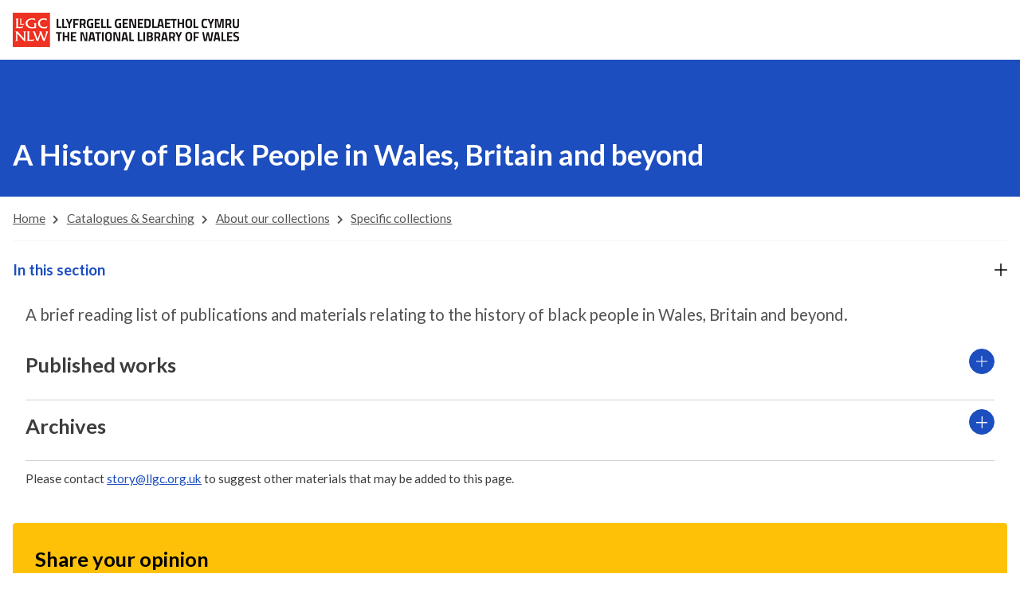

--- FILE ---
content_type: text/html; charset=utf-8
request_url: https://www.library.wales/catalogues-searching/about-our-collections/specific-collections/a-history-of-black-people-in-wales-britain-and-beyond
body_size: 17294
content:
<!DOCTYPE html> <html lang="en" prefix="og: http://ogp.me/ns#"> <head> <meta charset="utf-8"> <!-- Developed by Liquid Light (https://www.liquidlight.co.uk) This website is powered by TYPO3 - inspiring people to share! TYPO3 is a free open source Content Management Framework initially created by Kasper Skaarhoj and licensed under GNU/GPL. TYPO3 is copyright 1998-2026 of Kasper Skaarhoj. Extensions are copyright of their respective owners. Information and contribution at https://typo3.org/ --> <title>A History of Black People in Wales, Britain and beyond - National Library of Wales</title> <meta http-equiv="x-ua-compatible" content="IE=edge"> <meta name="generator" content="TYPO3 CMS"> <meta name="viewport" content="width=device-width, initial-scale=1"> <meta name="robots" content="index,follow"> <meta name="description" content="A History of Black People in Wales, Britain and beyond- National Library of Wales - The Nation’s Memory - collecting, preserving and giving access to Welsh history and culture."> <meta name="twitter:card" content="summary"> <link rel="stylesheet" href="/typo3temp/assets/compressed/merged-e1dab30e8c6ba0981aad021065466e5b-9fff85ad6aa34260b52057cc701d1658.css.gz?1768577481" media="all" nonce="C4Fc9hrkAJG_aB4XuTSh2pAB0JtPI7nGL1yTWSD7WVHT2STs_ZaOTQ"> <link rel="stylesheet" href="/typo3temp/assets/compressed/merged-9981a73bd5d46ab4a5bbe19ff4312d5b-16d2dd07c5af6363c79688c767bf0fc7.css.gz?1768577481" media="print" nonce="C4Fc9hrkAJG_aB4XuTSh2pAB0JtPI7nGL1yTWSD7WVHT2STs_ZaOTQ"> <link rel="shortcut icon" href="/typo3temp/assets/branded-frame/wwwlibrary/favicon.ico" sizes="any"> <link rel="icon" href="/typo3temp/assets/branded-frame/wwwlibrary/images/icons/favicon.svg" type="image/svg+xml"> <link rel="apple-touch-icon" href="/typo3temp/assets/branded-frame/wwwlibrary/images/icons/apple-touch-icon.png"> <link rel="manifest" href="/typo3temp/assets/branded-frame/wwwlibrary/manifest.json"> <link href="https://fonts.googleapis.com/css?family=Lato:400,550,700%7CRoboto:400,500" rel="stylesheet"> <link rel="stylesheet" type="text/css" href="/typo3temp/assets/branded-frame/wwwlibrary/legacy/css/llgc_brandedframe.css"> <link rel="stylesheet" type="text/css" href="https://use.fontawesome.com/releases/v5.8.1/css/all.css" media="all"> <link href="https://fonts.googleapis.com/css?family=Lato:400,550,700%7CRoboto:400,500" rel="stylesheet"> <link rel="stylesheet" type="text/css" href="/typo3temp/assets/branded-frame/wwwlibrary/legacy/css/www.css"> <script>
            // pre-google code per civic example at: https://www.civicuk.com/cookie-control/documentation/optional-categories
            window.dataLayer = window.dataLayer || [];

            function gtag() {
                dataLayer.push(arguments);
            }
            gtag('consent', 'default', {
                'ad_storage': 'denied',
                'analytics_storage': 'denied',
                'functionality_storage': 'denied',
                'personalization_storage': 'denied',
                'security_storage': 'denied'
            });
        </script> <script async src="https://www.googletagmanager.com/gtag/js?id=G-QDTV3CHP8Z"></script> <script>
            window.dataLayer = window.dataLayer || [];

            function gtag() {
                dataLayer.push(arguments);
            }
            gtag('js', new Date());
            gtag('config', 'G-QDTV3CHP8Z');
        </script> <link rel="alternate" type="application/rss+xml" title="Corporate structure (RSS 2.0)" href="https://www.library.wales/about-nlw/about-us/corporate-structure/rss"> <link rel="alternate" type="application/rss+xml" title="News (RSS 2.0)" href="https://www.library.wales/news/rss"> <link rel="alternate" type="application/rss+xml" title="Wales and the World Calendar (RSS 2.0)" href="https://www.library.wales/walesandtheworldcalendar/rss"> <link rel="manifest" href="https://www.library.wales/manifest.webmanifest"><meta name="theme-color" content="#FFFFFF"><script nonce="C4Fc9hrkAJG_aB4XuTSh2pAB0JtPI7nGL1yTWSD7WVHT2STs_ZaOTQ">document.documentElement.className+=' hasJs';
if(localStorage['EXT:CustomFonts'] && localStorage['EXT:CustomFonts'] === 'Loaded') {document.documentElement.className += ' fontsLoaded';};
if(navigator.serviceWorker)navigator.serviceWorker.register('/sw.js', {scope:'/'});</script> <link rel="canonical" href="https://www.library.wales/catalogues-searching/about-our-collections/specific-collections/a-history-of-black-people-in-wales-britain-and-beyond"/> <link rel="alternate" hreflang="en" href="https://www.library.wales/catalogues-searching/about-our-collections/specific-collections/a-history-of-black-people-in-wales-britain-and-beyond"/> <link rel="alternate" hreflang="cy" href="https://www.llyfrgell.cymru/catalogau-chwilio/am-ein-casgliadau/casgliadau-penodol/hanes-pobl-dduon-yng-nghymru-prydain-a-thu-hwnt"/> <link rel="alternate" hreflang="x-default" href="https://www.library.wales/catalogues-searching/about-our-collections/specific-collections/a-history-of-black-people-in-wales-britain-and-beyond"/> </head> <body itemscope itemtype="https://schema.org/WebPage"> <div id="skipnav"><a href="#skip-to-content">Skip to main content</a></div> <div class="container llgc_navbar"> <nav class="navbar navbar-expand-lg bg-#FFFFFF" role="navigation" aria-label="Navbar" title="Navbar"> <div class="llgc_navbar_container container-fluid"> <a class="llgc_header_logo" href="https://www.library.wales/"> <img class="" width="284" src="/typo3temp/assets/branded-frame/wwwlibrary/legacy/img/llgc_logo.png" aria-label="Go to NLW home page" title="Go to NLW home page" alt="NLW Logo banner"> </a> <a class="llgc_header_logo_small" href="https://www.library.wales/"> <img class="" width="63" src="/typo3temp/assets/branded-frame/wwwlibrary/legacy/img/logo-nlw-sgwar.svg" aria-label="Go to NLW home page" title="Go to NLW home page" alt="NLW Logo"> </a> <a class="llgc_navbar_link llgc_translate" id="llgc_lang_switch" href="https://www.llyfrgell.cymru/catalogau-chwilio/am-ein-casgliadau/casgliadau-penodol/hanes-pobl-dduon-yng-nghymru-prydain-a-thu-hwnt" title="Translate page to Welsh" aria-label="Translate page to Welsh" lang="cy">Cymraeg</a> <button class="llgc_nav_toggler second-button mb-3 mb-lg-0 collapsed" type="button" data-bs-toggle="collapse" data-bs-target="#navbarText" aria-controls="navbarText" aria-expanded="false" aria-label="Toggle navigation"> <div class="animated-icon2"><span></span><span></span><span></span><span></span></div> </button> </div> <nav class="collapse navbar-collapse llgc_slide_content" id="navbarText" aria-label="Primary"> <ul class="navbar-nav mb-2 mb-lg-0"> <li class="nav-item llgc_site_specific_link" id="llgc_home_page_mobile"> <a class="llgc_navbar_link text-start text-nowrap llgc_hide_nav" id="llgc_home_page" aria-current="page" href="https://www.library.wales" title="Go back to Home page" aria-label="Go back to Home page">Home</a> </li> <li class="nav-item " id="llgc_tithe_maps_mobile"> <a class="llgc_navbar_link text-start text-nowrap" id="llgc_tithe_maps" aria-current="page" href="https://places.library.wales/" title="Go to the Tithe Maps page" aria-label="Go to the Tithe Maps page">Tithe Maps</a> </li> <li class="nav-item" id="llgc_newspapers_mobile"> <a class="llgc_navbar_link text-nowrap" id="llgc_newspapers" href="https://newspapers.library.wales/" title="Go to the Newspapers page" aria-label="Go to the Newspapers page">Newspapers</a> </li> <li class="nav-item" id="llgc_journals_mobile"> <a class="llgc_navbar_link text-nowrap" id="llgc_journals" href="https://journals.library.wales/" title="Go to the Journals page" aria-label="Go to the Journals page">Journals</a> </li> <li class="nav-item" id="llgc_catalogue_mobile"> <a class="llgc_navbar_link text-nowrap" id="llgc_catalogue" href="https://discover.library.wales/" title="Go to the Main Catalogue" aria-label="Go to the Main Catalogue">Catalogue</a> </li> <li class="nav-item" id="llgc_more_resources_mobile"> <a class="llgc_navbar_link" id="llgc_more_resources" href="https://www.library.wales/index.php?id=6860" title="Go to our other resources" aria-label="Go to our other resources">Resources</a> </li> <li class="llgc_navbar_separator">|</li> <li> <a class="llgc_navbar_link llgc_translate_navbar" id="llgc_mobile_lang_switch" href="https://www.llyfrgell.cymru/catalogau-chwilio/am-ein-casgliadau/casgliadau-penodol/hanes-pobl-dduon-yng-nghymru-prydain-a-thu-hwnt" title="Translate page to Welsh" aria-label="Translate page to Welsh">Cymraeg</a> </li> </ul> </nav> </nav> </div> <a id="skip-to-content"></a> <div class="navHeader"> <div class="container searchContainer"> <div class="searchForm"> <form action="/search" method="get" itemprop="potentialAction" itemscope itemtype="https://schema.org/SearchAction"> <fieldset> <legend class="visually-hidden">Site search</legend> <div class="d-flex"> <div class="form-floating flex-grow-1"> <input class="form-control" id="search" name="tx_kesearch_pi1[sword]" placeholder="Search the website" itemprop="query-input" type="search" size="20" autocomplete="off" aria-label="Search keyword(s)" > <label for="search">Search the website</label> </div> <button class="search btn btn-primary input-group-append ms-1" title="Search"> <span>Search</span> </button> </div> </fieldset> </form> </div> </div> <div class="container searchTriggerContainer"> <button class="searchFormTrigger"> <span>Search the website</span> </button> </div> <nav class="navbarMain navbar navbar-expand-lg navbar-light" aria-label="mainNavigation"> <ul class="navbar-nav"> <li class="nav-item active dropdown"> <a href="/catalogues-searching" class="nav-link" title="Catalogues &amp; Searching"> <span class="nav-link-text">Catalogues &amp; Searching</span> </a> <button class="nav-link-toggle dropdown-toggle" role="button" data-bs-toggle="dropdown" aria-expanded="false" id="nav-item-12966" data-bs-target="#nav-item-target-12966" data-bs-auto-close="outside" aria-label="Show and hide Catalogues &amp; Searching menu" title="Show and hide Catalogues &amp; Searching menu"><span>Show and hide Catalogues &amp; Searching menu</span></button> <div class="dropdown-menu" aria-labelledby="nav-item-target-12966" id="nav-item-target-12966"> <div class="dropdown-menu-wrapper"> <ul class="dropdown-submenu"> <li> <a href="/catalogues-searching/catalogues" class="dropdown-item" title="Catalogues"> <span class="dropdown-text"> Catalogues </span> </a> <button class="nav-link-toggle dropdown-toggle" role="button" data-bs-toggle="dropdown" aria-expanded="false" id="nav-item-12968" data-bs-target="#nav-item-target-12968" data-bs-auto-close="outside" aria-label="Show and hide Catalogues menu" title="Show and hide Catalogues menu"><span>Show and hide Catalogues menu</span></button> <div class="dropdown-menu" aria-labelledby="nav-item-target-12968" id="nav-item-target-12968"> <div class="dropdown-menu-wrapper"> <ul class="dropdown-submenu"> <li> <a href="http://discover.library.wales" class="dropdown-item" title="Main Catalogue"> <span class="dropdown-text"> Main Catalogue </span> </a> </li> <li> <a href="/catalogues-searching/catalogues/specialist-catalogues" class="dropdown-item" title="Specialist catalogues"> <span class="dropdown-text"> Specialist catalogues </span> </a> </li> <li> <a href="/catalogues-searching/catalogues/other-resources" class="dropdown-item" title="Other resources"> <span class="dropdown-text"> Other resources </span> </a> </li> </ul> </div> </div> </li> <li> <a href="/catalogues-searching/help-to-search" class="dropdown-item" title="Help to search"> <span class="dropdown-text"> Help to search </span> </a> <button class="nav-link-toggle dropdown-toggle" role="button" data-bs-toggle="dropdown" aria-expanded="false" id="nav-item-12978" data-bs-target="#nav-item-target-12978" data-bs-auto-close="outside" aria-label="Show and hide Help to search menu" title="Show and hide Help to search menu"><span>Show and hide Help to search menu</span></button> <div class="dropdown-menu" aria-labelledby="nav-item-target-12978" id="nav-item-target-12978"> <div class="dropdown-menu-wrapper"> <ul class="dropdown-submenu"> <li> <a href="/catalogues-searching/help-to-search/family-history-help/census" class="dropdown-item" title="Access to the 1921 Census"> <span class="dropdown-text"> Access to the 1921 Census </span> </a> </li> <li> <a href="/catalogues-searching/help-to-search/nlw-from-home" class="dropdown-item" title="NLW from home"> <span class="dropdown-text"> NLW from home </span> </a> </li> <li> <a href="/catalogues-searching/help-to-search/family-history-help" class="dropdown-item" title="Family history help"> <span class="dropdown-text"> Family history help </span> </a> </li> <li> <a href="/catalogues-searching/help-to-search/information-leaflets" class="dropdown-item" title="Information leaflets"> <span class="dropdown-text"> Information leaflets </span> </a> </li> <li> <a href="/catalogues-searching/help-to-search/bibliography" class="dropdown-item" title="Bibliography"> <span class="dropdown-text"> Bibliography </span> </a> </li> </ul> </div> </div> </li> <li> <a href="/catalogues-searching/about-our-collections" class="dropdown-item active" title="About our collections"> <span class="dropdown-text"> About our collections </span> </a> <button class="nav-link-toggle dropdown-toggle" role="button" data-bs-toggle="dropdown" aria-expanded="false" id="nav-item-5221" data-bs-target="#nav-item-target-5221" data-bs-auto-close="outside" aria-label="Show and hide About our collections menu" title="Show and hide About our collections menu"><span>Show and hide About our collections menu</span></button> <div class="dropdown-menu" aria-labelledby="nav-item-target-5221" id="nav-item-target-5221"> <div class="dropdown-menu-wrapper"> <ul class="dropdown-submenu"> <li> <a href="/catalogues-searching/about-our-collections/manuscripts" class="dropdown-item" title="Manuscripts"> <span class="dropdown-text"> Manuscripts </span> </a> </li> <li> <a href="/catalogues-searching/about-our-collections/archives" class="dropdown-item" title="Archives"> <span class="dropdown-text"> Archives </span> </a> </li> <li> <a href="/catalogues-searching/about-our-collections/printed-materials" class="dropdown-item" title="Printed materials"> <span class="dropdown-text"> Printed materials </span> </a> </li> <li> <a href="/catalogues-searching/about-our-collections/pictures" class="dropdown-item" title="Pictures"> <span class="dropdown-text"> Pictures </span> </a> </li> <li> <a href="/catalogues-searching/about-our-collections/maps" class="dropdown-item" title="Maps"> <span class="dropdown-text"> Maps </span> </a> </li> <li> <a href="/catalogues-searching/about-our-collections/music" class="dropdown-item" title="Music"> <span class="dropdown-text"> Music </span> </a> </li> <li> <a href="/catalogues-searching/about-our-collections/photographs" class="dropdown-item" title="Photographs"> <span class="dropdown-text"> Photographs </span> </a> </li> <li> <a href="/catalogues-searching/about-our-collections/screen-sound-archive" class="dropdown-item" title="Screen &amp; Sound Archive"> <span class="dropdown-text"> Screen &amp; Sound Archive </span> </a> </li> <li> <a href="/wales-broadcast-archive" class="dropdown-item" title="Wales Broadcast Archive"> <span class="dropdown-text"> Wales Broadcast Archive </span> </a> </li> <li> <a href="/catalogues-searching/about-our-collections/legal-deposit" class="dropdown-item" title="Legal deposit"> <span class="dropdown-text"> Legal deposit </span> </a> </li> <li> <a href="/catalogues-searching/about-our-collections/specific-collections" class="dropdown-item active" title="Specific collections"> <span class="dropdown-text"> Specific collections </span> </a> </li> <li> <a href="/catalogues-searching/about-our-collections/conservation" class="dropdown-item" title="Conservation"> <span class="dropdown-text"> Conservation </span> </a> </li> </ul> </div> </div> </li> </ul> <div class="nav-cta primary"> <div id="c63049" class=" frame frame-default frame-type-textpic"> <div class="ce-textpic ce-center ce-above"> <div class="ce-gallery" data-ce-columns="1" data-ce-images="1"> <div class="ce-outer"> <div class="ce-inner"> <div class="ce-row"> <div class="ce-column"> <figure class="image "> <img class="image-embed-item" title="A montage of items from the collections" alt="A montage of items from the collections" src="/fileadmin/images_gwefan/new_structure/shared_content/nav_cta/nav-cta-catalog-600x400.jpg" width="600" height="400" loading="lazy" /> </figure> </div> </div> </div> </div> </div> <div class="ce-bodytext"> <h3>Library Catalogue</h3> <p>The National Library of Wales’s collections are at your fingertips. Search through our vast collections and order material to view in the Reading Room.</p> <p><a href="/catalogues-searching/catalogues" class="btn btn-arrow btn-inline" title="Search our collections">Discover our range of resources available</a></p> </div> </div> </div> </div> </div> </div> </li> <li class="nav-item dropdown"> <a href="/discover-learn" class="nav-link" title="Discover &amp; Learn"> <span class="nav-link-text">Discover &amp; Learn</span> </a> <button class="nav-link-toggle dropdown-toggle" role="button" data-bs-toggle="dropdown" aria-expanded="false" id="nav-item-13004" data-bs-target="#nav-item-target-13004" data-bs-auto-close="outside" aria-label="Show and hide Discover &amp; Learn menu" title="Show and hide Discover &amp; Learn menu"><span>Show and hide Discover &amp; Learn menu</span></button> <div class="dropdown-menu" aria-labelledby="nav-item-target-13004" id="nav-item-target-13004"> <div class="dropdown-menu-wrapper"> <ul class="dropdown-submenu"> <li> <a href="/discover-learn/digital-exhibitions" class="dropdown-item" title="Digital exhibitions"> <span class="dropdown-text"> Digital exhibitions </span> </a> <button class="nav-link-toggle dropdown-toggle" role="button" data-bs-toggle="dropdown" aria-expanded="false" id="nav-item-6288" data-bs-target="#nav-item-target-6288" data-bs-auto-close="outside" aria-label="Show and hide Digital exhibitions menu" title="Show and hide Digital exhibitions menu"><span>Show and hide Digital exhibitions menu</span></button> <div class="dropdown-menu" aria-labelledby="nav-item-target-6288" id="nav-item-target-6288"> <div class="dropdown-menu-wrapper"> <ul class="dropdown-submenu"> <li> <a href="/discover-learn/digital-exhibitions/europeana-rise-of-literacy" class="dropdown-item" title="Europeana Rise of Literacy"> <span class="dropdown-text"> Europeana Rise of Literacy </span> </a> </li> <li> <a href="/discover-learn/digital-exhibitions/illingworth" class="dropdown-item" title="Illingworth"> <span class="dropdown-text"> Illingworth </span> </a> </li> <li> <a href="/discover-learn/digital-exhibitions/david-lloyd-george" class="dropdown-item" title="David Lloyd George"> <span class="dropdown-text"> David Lloyd George </span> </a> </li> <li> <a href="/walesandtheworldcalendar" class="dropdown-item" title="Wales and the World Calendar"> <span class="dropdown-text"> Wales and the World Calendar </span> </a> </li> <li> <a href="/discover-learn/digital-exhibitions/manuscripts" class="dropdown-item" title="Manuscripts"> <span class="dropdown-text"> Manuscripts </span> </a> </li> <li> <a href="/discover-learn/digital-exhibitions/archives" class="dropdown-item" title="Archives"> <span class="dropdown-text"> Archives </span> </a> </li> <li> <a href="/discover-learn/digital-exhibitions/printed-material" class="dropdown-item" title="Printed material"> <span class="dropdown-text"> Printed material </span> </a> </li> <li> <a href="/discover-learn/digital-exhibitions/pictures" class="dropdown-item" title="Pictures"> <span class="dropdown-text"> Pictures </span> </a> </li> <li> <a href="/discover-learn/digital-exhibitions/maps" class="dropdown-item" title="Maps"> <span class="dropdown-text"> Maps </span> </a> </li> <li> <a href="/discover-learn/digital-exhibitions/photographs" class="dropdown-item" title="Photographs"> <span class="dropdown-text"> Photographs </span> </a> </li> <li> <a href="/discover-learn/digital-exhibitions/dylan-thomas-1" class="dropdown-item" title="Dylan Thomas"> <span class="dropdown-text"> Dylan Thomas </span> </a> </li> </ul> </div> </div> </li> <li> <a href="/discover-learn/education" class="dropdown-item" title="Education"> <span class="dropdown-text"> Education </span> </a> <button class="nav-link-toggle dropdown-toggle" role="button" data-bs-toggle="dropdown" aria-expanded="false" id="nav-item-12984" data-bs-target="#nav-item-target-12984" data-bs-auto-close="outside" aria-label="Show and hide Education menu" title="Show and hide Education menu"><span>Show and hide Education menu</span></button> <div class="dropdown-menu" aria-labelledby="nav-item-target-12984" id="nav-item-target-12984"> <div class="dropdown-menu-wrapper"> <ul class="dropdown-submenu"> <li> <a href="/discover-learn/education/visits-and-workshops" class="dropdown-item" title="Visits and workshops"> <span class="dropdown-text"> Visits and workshops </span> </a> </li> <li> <a href="/discover-learn/education/learning-resources" class="dropdown-item" title="Learning resources"> <span class="dropdown-text"> Learning resources </span> </a> </li> <li> <a href="/discover-learn/education/projects" class="dropdown-item" title="Projects"> <span class="dropdown-text"> Projects </span> </a> </li> <li> <a href="/discover-learn/education/nlw-research-programme" class="dropdown-item" title="NLW Research Programme"> <span class="dropdown-text"> NLW Research Programme </span> </a> </li> <li> <a href="/discover-learn/education/childrens-resources" class="dropdown-item" title="Children&#039;s Resources"> <span class="dropdown-text"> Children&#039;s Resources </span> </a> </li> </ul> </div> </div> </li> <li> <a href="/discover-learn/external-exhibitions" class="dropdown-item" title="Collaborative projects"> <span class="dropdown-text"> Collaborative projects </span> </a> <button class="nav-link-toggle dropdown-toggle" role="button" data-bs-toggle="dropdown" aria-expanded="false" id="nav-item-14165" data-bs-target="#nav-item-target-14165" data-bs-auto-close="outside" aria-label="Show and hide Collaborative projects menu" title="Show and hide Collaborative projects menu"><span>Show and hide Collaborative projects menu</span></button> <div class="dropdown-menu" aria-labelledby="nav-item-target-14165" id="nav-item-target-14165"> <div class="dropdown-menu-wrapper"> <ul class="dropdown-submenu"> <li> <a href="/discover-learn/external-exhibitions/problematising-history" class="dropdown-item" title="Problematising History"> <span class="dropdown-text"> Problematising History </span> </a> </li> </ul> </div> </div> </li> </ul> <div class="nav-cta secondary"> <div id="c63719" class=" frame frame-default frame-type-textpic"> <div class="ce-textpic ce-center ce-above"> <div class="ce-gallery" data-ce-columns="1" data-ce-images="1"> <div class="ce-outer"> <div class="ce-inner"> <div class="ce-row"> <div class="ce-column"> <figure class="image "> <img class="image-embed-item" title="Merthyr Tydfil Glamorganshire Merthyr Tydfil Author Great Britain Ordnance Survey. Date 1875-76" alt="Merthyr Tydfil Glamorganshire Merthyr Tydfil Author Great Britain Ordnance Survey. Date 1875-76" src="/fileadmin/images_gwefan/new_structure/shared_content/nav_cta/nav-cta-darganfod-600x400.jpg" width="600" height="400" loading="lazy" /> </figure> </div> </div> </div> </div> </div> <div class="ce-bodytext"> <h3>Maps Collection</h3> <p>See how our perception of Wales has changed. From some of the oldest maps of Wales to stunning local hand-drawn maps and everything in between. Maps are our gateway to the past.&nbsp;</p> <p><a href="/discover-learn/digital-exhibitions/maps" class="btn btn-arrow btn-inline" title="Discover our map collection">Discover our map collection</a></p> </div> </div> </div> </div> </div> </div> </li> <li class="nav-item dropdown"> <a href="/commercial-services" class="nav-link" title="Commercial Services"> <span class="nav-link-text">Commercial Services</span> </a> <button class="nav-link-toggle dropdown-toggle" role="button" data-bs-toggle="dropdown" aria-expanded="false" id="nav-item-13006" data-bs-target="#nav-item-target-13006" data-bs-auto-close="outside" aria-label="Show and hide Commercial Services menu" title="Show and hide Commercial Services menu"><span>Show and hide Commercial Services menu</span></button> <div class="dropdown-menu" aria-labelledby="nav-item-target-13006" id="nav-item-target-13006"> <div class="dropdown-menu-wrapper"> <ul class="dropdown-submenu"> <li> <a href="/commercial-services/nlw-shop" class="dropdown-item" title="NLW Shop"> <span class="dropdown-text"> NLW Shop </span> </a> <button class="nav-link-toggle dropdown-toggle" role="button" data-bs-toggle="dropdown" aria-expanded="false" id="nav-item-13241" data-bs-target="#nav-item-target-13241" data-bs-auto-close="outside" aria-label="Show and hide NLW Shop menu" title="Show and hide NLW Shop menu"><span>Show and hide NLW Shop menu</span></button> <div class="dropdown-menu" aria-labelledby="nav-item-target-13241" id="nav-item-target-13241"> <div class="dropdown-menu-wrapper"> <ul class="dropdown-submenu"> <li> <a href="https://shop.library.wales/" class="dropdown-item" title="NLW online shop"> <span class="dropdown-text"> NLW online shop </span> </a> </li> </ul> </div> </div> </li> <li> <a href="/commercial-services/media" class="dropdown-item" title="Media"> <span class="dropdown-text"> Media </span> </a> <button class="nav-link-toggle dropdown-toggle" role="button" data-bs-toggle="dropdown" aria-expanded="false" id="nav-item-12992" data-bs-target="#nav-item-target-12992" data-bs-auto-close="outside" aria-label="Show and hide Media menu" title="Show and hide Media menu"><span>Show and hide Media menu</span></button> <div class="dropdown-menu" aria-labelledby="nav-item-target-12992" id="nav-item-target-12992"> <div class="dropdown-menu-wrapper"> <ul class="dropdown-submenu"> <li> <a href="/commercial-services/media/licensing" class="dropdown-item" title="Licensing"> <span class="dropdown-text"> Licensing </span> </a> </li> <li> <a href="/commercial-services/media/filming" class="dropdown-item" title="Filming"> <span class="dropdown-text"> Filming </span> </a> </li> <li> <a href="/commercial-services/media/publications" class="dropdown-item" title="Publications"> <span class="dropdown-text"> Publications </span> </a> </li> </ul> </div> </div> </li> <li> <a href="/commercial-services/venue-use" class="dropdown-item" title="Venue Use"> <span class="dropdown-text"> Venue Use </span> </a> <button class="nav-link-toggle dropdown-toggle" role="button" data-bs-toggle="dropdown" aria-expanded="false" id="nav-item-6292" data-bs-target="#nav-item-target-6292" data-bs-auto-close="outside" aria-label="Show and hide Venue Use menu" title="Show and hide Venue Use menu"><span>Show and hide Venue Use menu</span></button> <div class="dropdown-menu" aria-labelledby="nav-item-target-6292" id="nav-item-target-6292"> <div class="dropdown-menu-wrapper"> <ul class="dropdown-submenu"> <li> <a href="/commercial-services/venue-use/weddings" class="dropdown-item" title="Weddings"> <span class="dropdown-text"> Weddings </span> </a> </li> <li> <a href="/commercial-services/venue-use/conference-facilities" class="dropdown-item" title="Conference facilities"> <span class="dropdown-text"> Conference facilities </span> </a> </li> </ul> </div> </div> </li> <li> <a href="/commercial-services/material-reproduction" class="dropdown-item" title="Material reproduction"> <span class="dropdown-text"> Material reproduction </span> </a> <button class="nav-link-toggle dropdown-toggle" role="button" data-bs-toggle="dropdown" aria-expanded="false" id="nav-item-12994" data-bs-target="#nav-item-target-12994" data-bs-auto-close="outside" aria-label="Show and hide Material reproduction menu" title="Show and hide Material reproduction menu"><span>Show and hide Material reproduction menu</span></button> <div class="dropdown-menu" aria-labelledby="nav-item-target-12994" id="nav-item-target-12994"> <div class="dropdown-menu-wrapper"> <ul class="dropdown-submenu"> <li> <a href="/commercial-services/material-reproduction/digitisation-and-conservation" class="dropdown-item" title="Digitisation and conservation"> <span class="dropdown-text"> Digitisation and conservation </span> </a> </li> <li> <a href="/commercial-services/material-reproduction/maps-for-business" class="dropdown-item" title="Maps for business"> <span class="dropdown-text"> Maps for business </span> </a> </li> <li> <a href="/commercial-services/material-reproduction/requesting-copies" class="dropdown-item" title="Requesting copies"> <span class="dropdown-text"> Requesting copies </span> </a> </li> </ul> </div> </div> </li> </ul> <div class="nav-cta tertiary"> <div id="c63722" class=" frame frame-default frame-type-textpic"> <div class="ce-textpic ce-center ce-above"> <div class="ce-gallery" data-ce-columns="1" data-ce-images="1"> <div class="ce-outer"> <div class="ce-inner"> <div class="ce-row"> <div class="ce-column"> <figure class="image "> <img class="image-embed-item" title="Bride and groom standing in front of a window" alt="Bride and groom standing in front of a window" src="/fileadmin/images_gwefan/new_structure/shared_content/nav_cta/nav-cta-gwasanaethau-600x400.jpg" width="600" height="400" loading="lazy" /> </figure> </div> </div> </div> </div> </div> <div class="ce-bodytext"> <h3>Weddings</h3> <p>Did you know that you can get married at the Library? With elegant rooms and stunning view over Cardigan Bay, it’s the perfect location.</p> <p><a href="/commercial-services/venue-use/weddings" class="btn btn-arrow btn-inline" title="Getting married at the Library">Getting married at the Library</a></p> </div> </div> </div> </div> </div> </div> </li> <li class="nav-item dropdown"> <a href="/visit" class="nav-link" title="Visit"> <span class="nav-link-text">Visit</span> </a> <button class="nav-link-toggle dropdown-toggle" role="button" data-bs-toggle="dropdown" aria-expanded="false" id="nav-item-13009" data-bs-target="#nav-item-target-13009" data-bs-auto-close="outside" aria-label="Show and hide Visit menu" title="Show and hide Visit menu"><span>Show and hide Visit menu</span></button> <div class="dropdown-menu" aria-labelledby="nav-item-target-13009" id="nav-item-target-13009"> <div class="dropdown-menu-wrapper"> <ul class="dropdown-submenu"> <li> <a href="/visit/before-your-visit" class="dropdown-item" title="Before your visit"> <span class="dropdown-text"> Before your visit </span> </a> <button class="nav-link-toggle dropdown-toggle" role="button" data-bs-toggle="dropdown" aria-expanded="false" id="nav-item-6283" data-bs-target="#nav-item-target-6283" data-bs-auto-close="outside" aria-label="Show and hide Before your visit menu" title="Show and hide Before your visit menu"><span>Show and hide Before your visit menu</span></button> <div class="dropdown-menu" aria-labelledby="nav-item-target-6283" id="nav-item-target-6283"> <div class="dropdown-menu-wrapper"> <ul class="dropdown-submenu"> <li> <a href="/visit/before-your-visit/opening-times" class="dropdown-item" title="Opening times"> <span class="dropdown-text"> Opening times </span> </a> </li> <li> <a href="/visit/before-your-visit/how-to-get-to-nlw" class="dropdown-item" title="How to get to NLW"> <span class="dropdown-text"> How to get to NLW </span> </a> </li> <li> <a href="/visit/before-your-visit/readers-ticket" class="dropdown-item" title="Reader&#039;s Ticket"> <span class="dropdown-text"> Reader&#039;s Ticket </span> </a> </li> <li> <a href="/visit/before-your-visit/building-accessibility" class="dropdown-item" title="Building accessibility"> <span class="dropdown-text"> Building accessibility </span> </a> </li> <li> <a href="/visit/before-your-visit/smartify" class="dropdown-item" title="Smartify"> <span class="dropdown-text"> Smartify </span> </a> </li> <li> <a href="/discover-learn/education/visits-and-workshops" class="dropdown-item" title="School visits"> <span class="dropdown-text"> School visits </span> </a> </li> <li> <a href="/enquiries" class="dropdown-item" title="Make an enquiry"> <span class="dropdown-text"> Make an enquiry </span> </a> </li> </ul> </div> </div> </li> <li> <a href="/visit/things-to-do" class="dropdown-item" title="Things to do"> <span class="dropdown-text"> Things to do </span> </a> <button class="nav-link-toggle dropdown-toggle" role="button" data-bs-toggle="dropdown" aria-expanded="false" id="nav-item-6284" data-bs-target="#nav-item-target-6284" data-bs-auto-close="outside" aria-label="Show and hide Things to do menu" title="Show and hide Things to do menu"><span>Show and hide Things to do menu</span></button> <div class="dropdown-menu" aria-labelledby="nav-item-target-6284" id="nav-item-target-6284"> <div class="dropdown-menu-wrapper"> <ul class="dropdown-submenu"> <li> <a href="/visit/things-to-do/reading-at-nlw" class="dropdown-item" title="Reading at NLW"> <span class="dropdown-text"> Reading at NLW </span> </a> </li> <li> <a href="/visit/things-to-do/events" class="dropdown-item" title="Events"> <span class="dropdown-text"> Events </span> </a> </li> <li> <a href="/visit/things-to-do/exhibitions" class="dropdown-item" title="Exhibitions"> <span class="dropdown-text"> Exhibitions </span> </a> </li> <li> <a href="/visit/things-to-do/visiting-with-children" class="dropdown-item" title="Visiting with children"> <span class="dropdown-text"> Visiting with children </span> </a> </li> <li> <a href="/visit/things-to-do/pen-dinas-cafe" class="dropdown-item" title="Pen Dinas Café"> <span class="dropdown-text"> Pen Dinas Café </span> </a> </li> <li> <a href="http://shop.library.wales" class="dropdown-item" title="Shop"> <span class="dropdown-text"> Shop </span> </a> </li> </ul> </div> </div> </li> <li> <a href="/visit/nlw-everywhere" class="dropdown-item" title="NLW everywhere"> <span class="dropdown-text"> NLW everywhere </span> </a> <button class="nav-link-toggle dropdown-toggle" role="button" data-bs-toggle="dropdown" aria-expanded="false" id="nav-item-8281" data-bs-target="#nav-item-target-8281" data-bs-auto-close="outside" aria-label="Show and hide NLW everywhere menu" title="Show and hide NLW everywhere menu"><span>Show and hide NLW everywhere menu</span></button> <div class="dropdown-menu" aria-labelledby="nav-item-target-8281" id="nav-item-target-8281"> <div class="dropdown-menu-wrapper"> <ul class="dropdown-submenu"> <li> <a href="/visit/nlw-everywhere/the-riverside-haverfordwest" class="dropdown-item" title="The Riverside, Haverfordwest"> <span class="dropdown-text"> The Riverside, Haverfordwest </span> </a> </li> </ul> </div> </div> </li> </ul> <div class="nav-cta senary"> <div id="c63724" class=" frame frame-default frame-type-textpic"> <div class="ce-textpic ce-center ce-above"> <div class="ce-gallery" data-ce-columns="1" data-ce-images="1"> <div class="ce-outer"> <div class="ce-inner"> <div class="ce-row"> <div class="ce-column"> <figure class="image "> <img class="image-embed-item" title="A - Y - Z exhibition banner" alt="A - Y - Z exhibition banner" src="/fileadmin/images_gwefan/new_structure/shared_content/nav_cta/nav-cta-ymweld-600x400.jpg" width="600" height="400" loading="lazy" /> </figure> </div> </div> </div> </div> </div> <div class="ce-bodytext"> <h3>Exhibitions</h3> <p>Visit some of the free exhibitions at our building in Aberystwyth, and see our collections come to life.</p> <p><a href="/visit/things-to-do/exhibitions" class="btn btn-inline btn-arrow" title="Visit our exhibitions">Visit our exhibitions</a>&nbsp;</p> </div> </div> </div> </div> </div> </div> </li> <li class="nav-item dropdown"> <a href="/about-nlw" class="nav-link" title="About NLW"> <span class="nav-link-text">About NLW</span> </a> <button class="nav-link-toggle dropdown-toggle" role="button" data-bs-toggle="dropdown" aria-expanded="false" id="nav-item-13011" data-bs-target="#nav-item-target-13011" data-bs-auto-close="outside" aria-label="Show and hide About NLW menu" title="Show and hide About NLW menu"><span>Show and hide About NLW menu</span></button> <div class="dropdown-menu" aria-labelledby="nav-item-target-13011" id="nav-item-target-13011"> <div class="dropdown-menu-wrapper"> <ul class="dropdown-submenu"> <li> <a href="/about-nlw/about-us" class="dropdown-item" title="About us"> <span class="dropdown-text"> About us </span> </a> <button class="nav-link-toggle dropdown-toggle" role="button" data-bs-toggle="dropdown" aria-expanded="false" id="nav-item-7961" data-bs-target="#nav-item-target-7961" data-bs-auto-close="outside" aria-label="Show and hide About us menu" title="Show and hide About us menu"><span>Show and hide About us menu</span></button> <div class="dropdown-menu" aria-labelledby="nav-item-target-7961" id="nav-item-target-7961"> <div class="dropdown-menu-wrapper"> <ul class="dropdown-submenu"> <li> <a href="/about-nlw/about-us/about-us" class="dropdown-item" title="About Us"> <span class="dropdown-text"> About Us </span> </a> </li> <li> <a href="/visit/before-your-visit/opening-times" class="dropdown-item" title="Opening Times"> <span class="dropdown-text"> Opening Times </span> </a> </li> <li> <a href="/enquiries" class="dropdown-item" title="Enquiries"> <span class="dropdown-text"> Enquiries </span> </a> </li> <li> <a href="/about-nlw/about-us/contact-us" class="dropdown-item" title="Contact us"> <span class="dropdown-text"> Contact us </span> </a> </li> <li> <a href="/about-nlw/about-us/corporate-structure" class="dropdown-item" title="Corporate structure"> <span class="dropdown-text"> Corporate structure </span> </a> </li> <li> <a href="/about-nlw/about-us/governance" class="dropdown-item" title="Governance"> <span class="dropdown-text"> Governance </span> </a> </li> <li> <a href="/about-nlw/about-us/follow-us" class="dropdown-item" title="Follow Us"> <span class="dropdown-text"> Follow Us </span> </a> </li> <li> <a href="/about-nlw/about-us/library-building" class="dropdown-item" title="Library Building"> <span class="dropdown-text"> Library Building </span> </a> </li> </ul> </div> </div> </li> <li> <a href="/about-nlw/work-with-us" class="dropdown-item" title="Work with us"> <span class="dropdown-text"> Work with us </span> </a> <button class="nav-link-toggle dropdown-toggle" role="button" data-bs-toggle="dropdown" aria-expanded="false" id="nav-item-6281" data-bs-target="#nav-item-target-6281" data-bs-auto-close="outside" aria-label="Show and hide Work with us menu" title="Show and hide Work with us menu"><span>Show and hide Work with us menu</span></button> <div class="dropdown-menu" aria-labelledby="nav-item-target-6281" id="nav-item-target-6281"> <div class="dropdown-menu-wrapper"> <ul class="dropdown-submenu"> <li> <a href="/about-nlw/work-with-us/get-involved" class="dropdown-item" title="Get involved"> <span class="dropdown-text"> Get involved </span> </a> </li> <li> <a href="/about-nlw/work-with-us/support-us-and-donate" class="dropdown-item" title="Support us and Donate"> <span class="dropdown-text"> Support us and Donate </span> </a> </li> <li> <a href="/about-nlw/work-with-us/jobs" class="dropdown-item" title="Jobs"> <span class="dropdown-text"> Jobs </span> </a> </li> <li> <a href="/about-nlw/work-with-us/volunteer" class="dropdown-item" title="Volunteer"> <span class="dropdown-text"> Volunteer </span> </a> </li> <li> <a href="/about-nlw/work-with-us/collecting-wales-covid-19-experience" class="dropdown-item" title="Collecting Wales’ Covid-19 Experience"> <span class="dropdown-text"> Collecting Wales’ Covid-19 Experience </span> </a> </li> </ul> </div> </div> </li> <li> <a href="/about-nlw/partnerships" class="dropdown-item" title="Partnerships"> <span class="dropdown-text"> Partnerships </span> </a> <button class="nav-link-toggle dropdown-toggle" role="button" data-bs-toggle="dropdown" aria-expanded="false" id="nav-item-6786" data-bs-target="#nav-item-target-6786" data-bs-auto-close="outside" aria-label="Show and hide Partnerships menu" title="Show and hide Partnerships menu"><span>Show and hide Partnerships menu</span></button> <div class="dropdown-menu" aria-labelledby="nav-item-target-6786" id="nav-item-target-6786"> <div class="dropdown-menu-wrapper"> <ul class="dropdown-submenu"> <li> <a href="/about-nlw/partnerships/peoples-collection-wales" class="dropdown-item" title="People&#039;s Collection Wales"> <span class="dropdown-text"> People&#039;s Collection Wales </span> </a> </li> <li> <a href="/about-nlw/partnerships/wales-remembers-1914-1918" class="dropdown-item" title="Wales Remembers 1914-1918"> <span class="dropdown-text"> Wales Remembers 1914-1918 </span> </a> </li> </ul> </div> </div> </li> <li> <a href="/about-nlw/press-and-news" class="dropdown-item" title="Press and News"> <span class="dropdown-text"> Press and News </span> </a> <button class="nav-link-toggle dropdown-toggle" role="button" data-bs-toggle="dropdown" aria-expanded="false" id="nav-item-6763" data-bs-target="#nav-item-target-6763" data-bs-auto-close="outside" aria-label="Show and hide Press and News menu" title="Show and hide Press and News menu"><span>Show and hide Press and News menu</span></button> <div class="dropdown-menu" aria-labelledby="nav-item-target-6763" id="nav-item-target-6763"> <div class="dropdown-menu-wrapper"> <ul class="dropdown-submenu"> <li> <a href="/news" class="dropdown-item" title="News"> <span class="dropdown-text"> News </span> </a> </li> <li> <a href="/about-nlw/press-and-news/press-releases" class="dropdown-item" title="Press Releases"> <span class="dropdown-text"> Press Releases </span> </a> </li> </ul> </div> </div> </li> </ul> <div class="nav-cta neutral"> <div id="c63726" class=" frame frame-default frame-type-textpic"> <div class="ce-textpic ce-center ce-above"> <div class="ce-gallery" data-ce-columns="1" data-ce-images="1"> <div class="ce-outer"> <div class="ce-inner"> <div class="ce-row"> <div class="ce-column"> <figure class="image "> <img class="image-embed-item" title="Volunteers examining negatives over a light box" alt="Volunteers examining negatives over a light box" src="/fileadmin/images_gwefan/new_structure/shared_content/nav_cta/nav-cta-about-600x400.jpg" width="600" height="400" loading="lazy" /> </figure> </div> </div> </div> </div> </div> <div class="ce-bodytext"> <h3>Volunteering</h3> <p>The National Library of Wales’s collections are at your fingertips. Search through our vast collections and order material to view in the Reading Room.</p> <p><a href="/about-nlw/work-with-us/volunteer" class="btn btn-arrow btn-inline" title="Become a volunteer">Become a volunteer</a></p> </div> </div> </div> </div> </div> </div> </li> </ul> </nav> </div> <div class="banner theme-primary" > <div class="wrapper"> <h1 itemprop="name"><span>A History of Black People in Wales, Britain and beyond</span></h1> </div> </div> <div class="breadcrumb container"> <div class="wrapper"> <ol itemprop="breadcrumb" itemscope itemtype="http://schema.org/BreadcrumbList"> <li itemprop="itemListElement" itemscope itemtype="http://schema.org/ListItem"> <meta itemprop="position" content="1"> <a href="/" itemprop="item"><span itemprop="name">Home</span></a> </li> <li itemprop="itemListElement" itemscope itemtype="http://schema.org/ListItem"> <meta itemprop="position" content="2"> <a href="/catalogues-searching" itemprop="item"><span itemprop="name">Catalogues &amp; Searching</span></a> </li> <li itemprop="itemListElement" itemscope itemtype="http://schema.org/ListItem"> <meta itemprop="position" content="3"> <a href="/catalogues-searching/about-our-collections" itemprop="item"><span itemprop="name">About our collections</span></a> </li> <li itemprop="itemListElement" itemscope itemtype="http://schema.org/ListItem"> <meta itemprop="position" content="4"> <a href="/catalogues-searching/about-our-collections/specific-collections" itemprop="item"><span itemprop="name">Specific collections</span></a> </li> </ol> </div> </div> <div class="main"> <!--TYPO3SEARCH_begin--> <div class="pageLayout twoColumnPage"> <div class="wrapper"> <div class="pageRow contentHeader header"> <div class="wrapper"> </div> </div> <div class="pageRow content" itemprop="mainContentOfPage" itemscope itemtype="https://schema.org/WebPageElement"> <div class="wrapper"> <div class="pageColumn primary"> <div class="wrapper"> <div class="contentWrapper"> <div id="c68594" class=" frame frame-default frame-type-text"> <p class="featured">A brief reading list of publications and materials relating to the history of black people in Wales, Britain and beyond.</p> </div> </div> <div class="toggle" id="c68591" itemscope itemprop="mainEntity" itemtype="https://schema.org/Question"> <div class="header" itemprop="name" data-bs-toggle="collapse" data-bs-target="#collapse-68591"> <h2>Published works</h2> </div> <div id="collapse-68591" class="content collapse" itemscope itemprop="acceptedAnswer" itemtype="https://schema.org/Answer"> <div itemprop="text"> <div id="c60415" class=" frame frame-default frame-type-text"> <p><strong>William A. Hall – <a href="https://archive.org/details/williamhall/mode/2up" target="_blank" rel="noreferrer">Slavery in the United States of America: personal narrative of the sufferings and escape of William A. Hall, fugitive slave, now a resident in the town of Cardiff (Cardiff, 1862)</a></strong><br> A slave-narrative written by William Hall a Cardiff resident who had escaped slavery in the United States. Recently made available online by Cardiff University Library and Archives.</p> <p><strong>Alan Llwyd – Cymru Ddu: Hanes pobl dduon Cymru = Black Wales: a history of black Welsh people (Cardiff, 2005).</strong><br> A recent history of black Welsh people.</p> <p><strong>Kathleen Chater – Untold Histories: Black people in England and Wales during the period of the British slave trade, c.1660-1807 (Manchester, 2009).</strong><br> A comprehensive study of the experience of black people in England and Wales during the period of the slave trade that challenges many commonly held assumptions.</p> <p><strong>Peter Fryer – Staying Power: The History of Black People in Britain (London, 2010).</strong><br> A ground-breaking history of black people in Britain.</p> <p><strong>David Olusoga – Black and British: a Forgotten History (London, 2016).</strong><br> The highly acclaimed recent history of the black British experience.</p> <p><strong>Ron Ramdin – The Making of the Black Working Class in Britain (London, 2017).</strong><br> Important history recounts the emergence of a black working class in Britain from the 16th century onwards and the history of black working class struggles during the twentieth century.</p> <p><strong>Beverly Bryan, Stella Dadize and Suzanne Scafe – The Heart of the Race: Black Women’s Lives in Britain (London, 1985</strong><br> An influential work on black women’s collective experience in Britain.</p> <p><strong>Colin Grant – Homecoming: Voices of the Windrush Generation (London, 2019).</strong><br> An oral history of the Windrush generation.</p> <p><strong>Charlotte Williams et al (Eds.) – A Tolerant Nation? Revisiting Ethnic Diversity in a Devolved Wales (Cardiff 2015).</strong><br> An interdisciplinary collection examining issues of race, ethnic diversity and tolerance in Wales.</p> <p><strong>Hakim Adi (Ed.) – Black British History: New Perspectives from Roman Times to the Present Day (London, 2019).</strong><br> New approaches on black British history with essays on the black experience in Britain from the 16th century to the present day.</p> <p><strong>C. L. R. James – The Black Jacobins: Touissant L’Overture and the San Domingo Revolution (London, 2001).</strong><br> C. L. R. James’s classic history of the Haitian Revolution and its role in world history.</p> <p><strong>Chris Evans – Slave Wales: The Welsh and Atlantic Slavery 1660-1850 (Cardiff, 2010).</strong><br> A history of Wales’s role in Atlantic slavery.</p> <p><strong>Rob Waters – Thinking Black: Britain 1965-1985 (Berkeley, 2019).</strong><br> A history of black radicalism in Britain from the 1960s to the 1980s.</p> <p><strong>Martin Luther King Jr; Cornell West (ed.) – The Radical King (Boston, 2015).</strong><br> An edited collection of Martin Luther King’s speeches restoring King’s political radicalism to his often-sanitised legacy.</p> <p><strong>Malcom X – The Autobiography of Malcolm X (London, 1966).</strong><br> The influential autobiography of one of black radicalism’s greatest intellectuals and activists.</p> <p><strong>Paul Gilroy – The Black Atlantic: Modernity and Double Consciousness (London, 1993).</strong><br> A ground-breaking history of the development of a Black Atlantic culture and experience.</p> <p><strong>Kehinde Andrews – Back to Black: Retelling Black Radicalism for the 21st Century (London, 2019).</strong><br> A new, challenging history of black radical politics.</p> <p><strong>Stephen Bourne – Black Poppies: Britain’s Black Community and the Great War (Stroud, 2019).</strong><br> A history of black British communities’ role and experiences during the First World War.</p> <p><strong>Elizabeth Williams – The Politics of Race in Britain and South Africa: Black British Solidarity and the Anti-Apartheid Struggle (London, 2012).</strong><br> A history of the role played by black British communities in the anti-apartheid movement.</p> <p><strong>Walter Rodney – How Europe Underdeveloped Africa (London, 1978).</strong><br> The influential work by the Guyanese historian, political activist and academic Walter Rodney</p> </div> </div> </div> </div> <div class="toggle" id="c68592" itemscope itemprop="mainEntity" itemtype="https://schema.org/Question"> <div class="header" itemprop="name" data-bs-toggle="collapse" data-bs-target="#collapse-68592"> <h2>Archives</h2> </div> <div id="collapse-68592" class="content collapse" itemscope itemprop="acceptedAnswer" itemtype="https://schema.org/Answer"> <div itemprop="text"> <div id="c68593" class=" frame frame-default frame-type-text"> <p><strong><a href="https://archives.library.wales/index.php/jazz-heritage-wales-archive-archif-menywod-cymru-womens-archive-of-wales" target="_blank" rel="noreferrer">Jazz Heritage Wales Archive (GB 0210 JAZZLES)</a></strong><br> Jazz Heritage Wales is a multi-media collection which focuses on the contribution made by Wales to British jazz culture. It also emphasises some of the lesser-know aspects of Wales’ jazz heritage, such as the role played by women jazz musicians and the influence of African-American music within Welsh jazz. The archive reflects its wide-ranging involvement in the field of contemporary and historical jazz music.</p> <p><strong><a href="https://archives.library.wales/index.php/wales-anti-apartheid-movement-papers" target="_blank" rel="noreferrer">Wales Anti-Apartheid Movement Papers (GB 0210 WAAM)</a></strong><br> The Wales Anti-Apartheid Movement was established in 1981 to inform the people of Wales about apartheid and to campaign for action to bring the system of apartheid to an end. The collection comprises records relating to the Movement’s activity and administration, including various committee papers and details of campaigns and boycotts.</p> <p><strong><a href="https://archives.library.wales/index.php/welsh-committee-against-racialism-papers" target="_blank" rel="noreferrer">Welsh Committee Against Racialism Papers (GB 0210 WELRAC)</a></strong><br> The Welsh Committee Against Racialism was established as a broad-based representative body, drawn from various political, labour and cultural movements and organisations, in 1976 to coordinate the movement against racism in Wales. The collection comprises the administrative records of the Committee (1976-1980).</p> <p><strong><a href="https://archives.library.wales/index.php/diary-of-travels-for-anti-slavery-societyby-thomas-clarkson-calf-purchased-from-maggs-bros-london-april-1949" target="_blank" rel="noreferrer">Diary of travels for the Anti-Slavery Society by Thomas Clarkson (NLW MS 14984A)</a></strong><br> Diary of Thomas Clarkson (1760-1846), which includes details of his journey through Wales in support of abolition.</p> <p><strong><a href="https://archives.library.wales/index.php/iolo-morganwg-manuscripts" target="_blank" rel="noreferrer">Iolo Morganwg and Taliesin ab Iolo Manuscripts and Papers (GB 0210 IOLNWG)</a></strong><br> Iolo Morganwg (1747-1826), the influential Welsh poet and antiquary, was a fervent anti-slavery campaigner. This is reflected in numerous extracts and printed verses among his papers e.g. NLW MS 21405E, Verses entitled 'Achwynion Dynion Duon, mewn caethiwed truenus yn Ynysoedd y Suwgr'.</p> <p><strong>South Wales Race Riots 1919</strong><br> The South Wales race riots took place over the course of several days in June 1919 mainly in the dock areas of Newport, Cardiff and Barry. Violent clashes broke out as black people and other ethnic minorities were attacked by mobs of white men as a result of heightened racial and social tensions across the country. Four men died, hundreds were injured and dozens were arrested. It is possible to search for contemporary accounts of the riots as reported in the local and Welsh press through the Library’s <a href="https://newspapers.library.wales/home" target="_blank" rel="noreferrer">Welsh Newspapers Online</a>.</p> <p><strong><a href="/catalogues-searching/help-to-search/family-history-help/records/church-in-wales-records">Parish registers and Bishop’s Transcripts</a></strong><br> Registers of baptisms, marriages and burials contain numerous references to black people, particularly during the 18th and 19th centuries, and can be found by searching for terms such as ‘black’. The original parish registers are held by the relevant county archives; they have also been fully digitised and are available to view and search on Findmypast and Ancestry, and are also freely accessible in the Library’s Reading Room. Bishops were required to send transcripts of all parish registers to the diocese and all surviving transcripts are held at the Library.</p> <p><strong><a href="https://archives.library.wales/index.php/wynnstay-estate-records-2" target="_blank" rel="noreferrer">Juba Vincent, Wynnstay</a></strong><br> Evidence shows that Sir Watkin Williams Wynn (1749-1789), 4th Baronet, of Wynnstay had a black servant, called Juba Vincent. His name appears briefly in the household accounts and his baptism is recorded in the Ruabon parish register on 2 December 1774: ‘Juba, a Black belonging to Watkin Williams Wynn, of Wynnstay’. He also was one of the performers in <a href="https://blog.library.wales/shakespeare-sir-watkin-williams-wynn-and-the-theatre/" target="_blank" rel="noreferrer">Sir Watkin’s annual week of amateur dramatics</a> in 1769. It became ‘fashionable’ for some gentry families during this period to have black servants.</p> <p><strong>Maps of Butetown, Cardiff</strong><br> Butetown in Cardiff, also commonly referred to as Tiger Bay, was one of the UK’s first multicultural communities and it remains one of the most ethnically diverse areas in Wales. By the outbreak of the First World War, it was home to people from over 50 countries, including Somalia, Yemen and Greece. It is possible to trace the built history of Butetown using some of the historic maps available via the Library’s website, including the <a href="https://places.library.wales" target="_blank" rel="noreferrer">Tithe Maps</a> (c.1840) and OS town plans (1880 and 1900).</p> <p><strong>Welsh ballads</strong><br> Ballads played an important role in the dissemination of news throught the 18th and 19th centuries, and they reflect many of the political, social and cultural issues of the day in Wales. This includes issues relating to slavery and its abolition e.g. ‘Hanes, cyffes, achwyniad, anerchiad, a dymuniad y Negroes’ by Solomon Nutry [1830s?]. Prof. E. Wyn James has written a very interesting <a href="https://www.cardiff.ac.uk/special-collections/subject-guides/welsh-ballads/slavery" target="_blank" rel="noreferrer">article on Welsh ballads and slavery</a>&nbsp;</p> <p><strong><a href="https://archives.library.wales/index.php/slebech-estate-records" target="_blank" rel="noreferrer">Slebech Estate Records</a></strong><br> Nathaniel Phillips purchased the Slebech estate in Pembrokeshire in 1793. Like several other landed estate owners of the period, he made his fortune as a sugar plantation and slave owner in Jamaica during the second half of the eighteenth century. The estate collection includes records, such as letter books and accounts, relating to the plantations from 1759 to c.1822.</p> <p><strong>Louisa Calderon</strong><br> Thomas Picton (1758-1815), a celebrated Welsh officer in the British Army during the Napoleonic Wars, made part of his fortune as a slave owner, and his governorship of Trinidad at the turn of the nineteenth century was brutal and autocratic. The Library’s Historic Welsh print collection of Welsh and Welsh interest biographies from 1800 to 1914 includes a copy of The Trial of Governor T. Picton for the Torture of Louisa Calderon... (1806), which recounts in detail his trial at the King’s Bench for approving the torture of a 14 year old Trinidadian girl named <a href="https://blog.library.wales/hidden-histories-in-the-historical-welsh-print-collection-the-case-of-louisa-calderoni/" target="_blank" rel="noreferrer">Lousia Calderon</a>. Picton was found guilty but was never sentenced, and the decision was partly reversed at a retrial in 1808.</p> <p><strong>William Williams, Pantycelyn</strong><br> <a href="https://biography.wales/article/s-WILL-WIL-1717" target="_blank" rel="noreferrer">William Williams, Pantycelyn (1717-1791)</a>, the prominent Methodist preacher and arguably Wales’ most important hymn writer, published a <a href="http://hdl.handle.net/10107/4773719" target="_blank" rel="noreferrer">Welsh translation of A Narrative of the Most Remarkable Particulars in the Life of James Albert Ukawsaw Gronniosaw, An African Prince</a> in 1779.</p> <p><strong><a href="https://darganfod.llyfrgell.cymru/primo-explore/fulldisplay?docid=44NLW_ALMA21858255920002419&amp;context=L&amp;vid=44WHELF_NLW_NUI&amp;lang=cy_GB&amp;search_scope=LSCOP_INLIBRARY&amp;adaptor=Local%20Search%20Engine&amp;tab=tab4&amp;query=any,contains,john%20ystumllyn&amp;offset=0" target="_blank" rel="noreferrer">John Ystumllyn (or ‘Jack Black’)</a></strong><br> John Ystumllyn was a Welsh gardener at Ystumllyn, Criccieth, during the second half of the eighteenth century and one of the first black men recorded in Eifionydd. The history of his life is well-documented, albeit based on oral accounts, in a pamphlet published in 1888 by the pharmacist, printer and writer, Alltud Eifion, John Ystumllyn, neu ‘Jack Black’: hanes ei fywyd a thraddodiadau am dano, o’r amsery dygwyd ef yn wyllt o Affrica hyd adeg ei farwolaeth; ei hiliogaeth, &amp;c., &amp;c., ynghyda darlun o hono yn y flwyddyn 1754.</p> </div> </div> </div> </div> <div class="contentWrapper"> <div id="c68595" class=" frame frame-default frame-type-text"> <p>Please contact <a href="mailto:story@llgc.org.uk">story@llgc.org.uk</a> to suggest other materials that may be added to this page.</p> </div> </div> </div> </div> <div class="pageColumn secondary"> <div class="wrapper"> <nav class="secondaryNavigation" aria-label="secondaryNavigation"> <button id="secNavDropdown" class="secNavDropdown" data-collapse-target="secondaryNavigation" aria-expanded="false">In this section</button> <div class="wrapper" data-collapse-id="secondaryNavigation"> <h2 class="h6"> <a href="/catalogues-searching">Catalogues & Searching</a> </h2> <ul role="list"> <li class=""> <a href="/catalogues-searching/catalogues" class="" > <span>Catalogues</span> </a> </li> <li class=""> <a href="/catalogues-searching/help-to-search" class="" > <span>Help to search</span> </a> </li> <li class="active hasChildren "> <a href="/catalogues-searching/about-our-collections" class="active hasChildren " > <span>About our collections</span> </a> <ul class="subNav" role="list"> <li class=""> <a href="/catalogues-searching/about-our-collections/manuscripts" class="" > <span>Manuscripts</span> </a> </li> <li class=""> <a href="/catalogues-searching/about-our-collections/archives" class="" > <span>Archives</span> </a> </li> <li class=""> <a href="/catalogues-searching/about-our-collections/printed-materials" class="" > <span>Printed materials</span> </a> </li> <li class=""> <a href="/catalogues-searching/about-our-collections/pictures" class="" > <span>Pictures</span> </a> </li> <li class=""> <a href="/catalogues-searching/about-our-collections/maps" class="" > <span>Maps</span> </a> </li> <li class=""> <a href="/catalogues-searching/about-our-collections/music" class="" > <span>Music</span> </a> </li> <li class=""> <a href="/catalogues-searching/about-our-collections/photographs" class="" > <span>Photographs</span> </a> </li> <li class=""> <a href="/catalogues-searching/about-our-collections/screen-sound-archive" class="" > <span>Screen &amp; Sound Archive</span> </a> </li> <li class=""> <a href="/wales-broadcast-archive" class="" > <span>Wales Broadcast Archive</span> </a> </li> <li class=""> <a href="/catalogues-searching/about-our-collections/legal-deposit" class="" > <span>Legal deposit</span> </a> </li> <li class="active hasChildren "> <a href="/catalogues-searching/about-our-collections/specific-collections" class="active hasChildren " > <span>Specific collections</span> </a> <ul class="subNav" role="list"> <li class="active current "> <a href="/catalogues-searching/about-our-collections/specific-collections/a-history-of-black-people-in-wales-britain-and-beyond" class="active current " > <span>A History of Black People in Wales, Britain and beyond</span> </a> </li> <li class=""> <a href="/catalogues-searching/about-our-collections/specific-collections/black-asian-and-ethnically-diverse-collections" class="" > <span>Black, Asian and Ethnically Diverse Collections</span> </a> </li> <li class=""> <a href="/catalogues-searching/about-our-collections/specific-collections/international-bee-research-association" class="" > <span>International Bee Research Association</span> </a> </li> <li class=""> <a href="/catalogues-searching/about-our-collections/specific-collections/kyffin-williams-bequest" class="" > <span>Kyffin Williams Bequest</span> </a> </li> <li class=""> <a href="/catalogues-searching/about-our-collections/specific-collections/medicine-and-health" class="" > <span>Medicine and health</span> </a> </li> </ul> </li> <li class=""> <a href="/catalogues-searching/about-our-collections/conservation" class="" > <span>Conservation</span> </a> </li> </ul> </li> </ul> </div> </nav> </div> </div> </div> </div> <div class="pageRow contentFooter footer"> <div class="wrapper"> <div id="c63680" class=" frame frame-default frame-type-shortcut"> <div class="box cta frame-default" id="c63585"> <div class="wrapper highlight" > <div class="content"> <div id="c63589" class=" frame frame-default frame-type-text"> <div class="header"> <h2 class=""> Share your opinion </h2> </div> </div> <div class="layout twoColumn "> <div class="header d-flex flex-row justify-content-between "> </div> <div class="container"> <div class="row"> <div class="col-sm one"> <div class="wrapper"> <div id="c63586" class=" frame frame-default frame-type-text"> <p>Help us improve our services by filling in our quick survey to let us know how we're doing.</p> </div> </div> </div> <div class="col-sm two"> <div class="wrapper"> <div id="c63588" class=" frame frame-default frame-type-text"> <p class="text-right"><a href="https://forms.office.com/e/ZPteRdPGzz" target="_blank" class="btn btn-primary" title="Send your feedback" rel="noreferrer">Send your feedback</a></p> </div> </div> </div> </div> </div> </div> </div> </div> </div> </div> <div id="c63909" class=" frame frame-default frame-type-shortcut"> <div class="box breakout frame-default" id="c63888"> <div class="wrapper standard" style="background-image: url('/fileadmin/images_gwefan/new_structure/shared_content/donate3.jpg');"> <div class="content"> <div id="c63889" class=" frame frame-default frame-type-text"> <p><strong>Support us by donating</strong></p> <h2><a href="/about-nlw/work-with-us/support-us-and-donate">Preserving the Nation’s Memory</a></h2> <p>The Library was established with donations given by the people of Wales, and together we can continue that tradition. Donate to ensure our heritage for future generations. All gifts will make a real difference.</p> </div> </div> </div> </div> </div> </div> </div> </div> </div> <!--TYPO3SEARCH_end--> </div> </div> <footer> <div class="container llgc_footer_column_links py-1 py-sm-2 py-md-4"> <div class="accordion accordion-flush llgc_footer_accordion" id="accordionFlushMenu"> <!-- Address section in accordion menu --> <div class="accordion-item"> <h2 class="accordion-header" id="flush-headingOne"> <button class="accordion-button open llgc_footer_header" type="button" data-bs-toggle="collapse" data-bs-target="#flush-collapseOne" aria-expanded="true" aria-controls="flush-collapseOne"> Address </button> </h2> <!-- Insert this code in the div below to only allow one accordion item open at a time (data-bs-parent="#accordionFlushMenu")--> <div id="flush-collapseOne" class="accordion-collapse collapse show" aria-labelledby="flush-headingOne" data-bs-parent="flush-collapseOne"> <ul class="nav flex-column "> <li class="llgc_footer_content ps-3 mb-2 mt-2"> <address> The National Library of Wales<br> Aberystwyth<br> Ceredigion<br> SY23 3BU </address> </li> <li class="llgc_link mb-2 ps-3 text-decoration-underline"> <a href="https://maps.app.goo.gl/2CqpeBq1UDLb7xEz6" class="llgc_link" title="View on Map" aria-label="Link to view on a map"> View on Map </a> </li> </ul> </div> </div> <!-- Opening hours section in accordion menu --> <div class="accordion-item"> <h2 class="accordion-header" id="flush-headingTwo"> <button class="accordion-button collapsed llgc_footer_header" type="button" data-bs-toggle="collapse" data-bs-target="#flush-collapseTwo" aria-expanded="false" aria-controls="flush-collapseTwo"> General Opening Hours </button> </h2> <!-- Insert this code in the div below to only allow one accordion item open at a time (data-bs-parent="#accordionFlushMenu")--> <div id="flush-collapseTwo" class="accordion-collapse collapse" aria-labelledby="flush-headingTwo"> <ul class="nav flex-column"> <li class="llgc_footer_content mb-1 mt-2 ps-3"> Monday - Friday 09:00 - 18:00 </li> <li class="llgc_footer_content mb-1 ps-3"> Saturday 09:30 - 17:00 </li> </ul> <p class="mb-0 mt-2 pb-2 ps-3 text-decoration-underline llgc_link"> <a class="llgc_link" href="https://www.library.wales/index.php?id=52"> View detailed opening times and closures </a> </p> </div> </div> <!-- Contact us section in accordion menu --> <div class="accordion-item"> <h2 class="accordion-header" id="flush-headingThree"> <button class="accordion-button collapsed llgc_footer_header" type="button" data-bs-toggle="collapse" data-bs-target="#flush-collapseThree" aria-expanded="false" aria-controls="flush-collapseThree"> Contact Us </button> </h2> <!-- Insert this code in the div below to only allow one accordion item open at a time (data-bs-parent="#accordionFlushMenu")--> <div id="flush-collapseThree" class="accordion-collapse collapse" aria-labelledby="flush-headingThree"> <ul class="nav flex-column"> <li class="llgc_footer_link mt-2 mb-2 ps-3"> <a href="tel:01970632800" class="llgc_footer_content llgc_footer_link" title="Phone the Library" aria-label="Link to call the Library"> Phone: 01970 632 800 </a> </li> <li class="llgc_footer_link mb-2 ps-3"> Fax: 01970 615 709 </li> <li class="llgc_footer_link mb-2 ps-3"> <a href="mailto:enquiry@library.wales" class="llgc_footer_content llgc_footer_link" title="Email our enquiries service" aria-label="Email our enquiries service"> Email: enquiry@library.wales </a> </li> </ul> </div> </div> <!-- About NLW section in accordion menu --> <div class="accordion-item"> <h2 class="accordion-header" id="flush-headingFour"> <button class="accordion-button collapsed llgc_footer_header" type="button" data-bs-toggle="collapse" data-bs-target="#flush-collapseFour" aria-expanded="false" aria-controls="flush-collapseFour"> About NLW </button> </h2> <!-- Insert this code in the div below to only allow one accordion item open at a time (data-bs-parent="#accordionFlushMenu")--> <div id="flush-collapseFour" class="accordion-collapse collapse" aria-labelledby="flush-headingFour"> <ul class="nav flex-column"> <li class="llgc_footer_link mb-2 mt-2"> <a href="https://www.library.wales/index.php?id=7961" title="Find out About us" aria-label="Find out About us" class="llgc_link llgc_footer_link p-3"> About us </a> </li> <li class="llgc_footer_link mb-2"> <a href="https://www.library.wales/index.php?id=12960" title="Find out how to Contact us" aria-label="Find out how to Contact us" class="llgc_link llgc_footer_link p-3"> Contact us </a> </li> <li class="llgc_footer_link mb-2"> <a href="https://www.library.wales/index.php?id=1189" title="Go to the Jobs page" aria-label="Go to the Jobs page" class="llgc_link llgc_footer_link p-3"> Jobs </a> </li> <li class="llgc_footer_link mb-2"> <a href="https://www.library.wales/index.php?id=147" title="Contact our enquiries service " aria-label="Contact our enquiries service " class="llgc_link llgc_footer_link p-3"> Enquiries </a> </li> <li class="llgc_footer_link mb-2"> <a href="https://www.library.wales/index.php?id=6280" title="Go to our Governance page" aria-label="Go to our Governance page" class="llgc_link llgc_footer_link p-3"> Governance </a> </li> <li class="llgc_footer_link mb-2"> <a href="https://www.library.wales/index.php?id=14" title="Find out how to Donate" aria-label="Find out how to Donate" class="llgc_link llgc_footer_link p-3"> Donate </a> </li> </ul> </div> </div> <!-- Visit and Search section in accordion menu --> <div class="accordion-item"> <h2 class="accordion-header" id="flush-headingFive"> <button class="accordion-button collapsed llgc_footer_header" type="button" data-bs-toggle="collapse" data-bs-target="#flush-collapseFive" aria-expanded="false" aria-controls="flush-collapseFive"> Visit and Search </button> </h2> <!-- Insert this code in the div below to only allow one accordion item open at a time (data-bs-parent="#accordionFlushMenu")--> <div id="flush-collapseFive" class="accordion-collapse collapse" aria-labelledby="flush-headingFive"> <ul class="nav flex-column"> <li class="llgc_footer_link mb-2 mt-2"> <a href="https://www.library.wales/index.php?id=52" class="llgc_link llgc_footer_link p-3" title="Find out when the Library is open" aria-label="Find out when the Library is open"> Opening hours </a> </li> <li class="llgc_footer_link mb-2"> <a href="https://www.library.wales/index.php?id=53" title="Find out how to get to Library" aria-label="Find out how to get to Library" class="llgc_link llgc_footer_link p-3"> How to get to NLW </a> </li> <li class="llgc_footer_link mb-2"> <a href="https://www.library.wales/index.php?id=12968" title="Search the Catalogue" aria-label="Search the Catalogue" class="llgc_link llgc_footer_link p-3"> Search the Catalogue </a> </li> <li class="llgc_footer_link mb-2"> <a href="https://www.library.wales/index.php?id=63" title="Find out how to get a Reader's Ticket" aria-label="Find out how to get a Reader's Ticket" class="llgc_link llgc_footer_link p-3"> How to get a Reader's Ticket </a> </li> <li class="llgc_footer_link mb-2"> <a href="https://www.library.wales/index.php?id=159" title="Find out about current Exhibitions" aria-label="Find out about current Exhibitions" class="llgc_link llgc_footer_link p-3"> Exhibitions </a> </li> </ul> </div> </div> </div> <div class="row"> <!-- Address section in footer --> <div class="llgc_address_section col-md-4 col-lg-3 border-end border-bottom" title="Address"> <h3 class="llgc_footer_header"> Address </h3> <ul class="nav flex-column "> <li class="llgc_footer_link mb-1"> <address class="mb-2"> The National Library of Wales<br> Aberystwyth<br> Ceredigion<br> SY23 3BU </address> </li> <li class="llgc_footer_link mb-2 pt-1 llgc_view_on_map" title="View on Map" aria-label="Link to view on a map"> <a href="https://maps.app.goo.gl/2CqpeBq1UDLb7xEz6"> View on Map </a> </li> </ul> <br> <h3 class="llgc_footer_header"> General Opening Hours </h3> <ul class="nav flex-column"> <li class="llgc_footer_link mb-1"> Monday - Friday 09:00 - 18:00 </li> <li class="llgc_footer_link mb-1"> Saturday 09:30 - 17:00 </li> </ul> <p class="mb-2 mt-2 llgc_footer_link llgc_view_on_map"> <a class="" href="https://www.library.wales/index.php?id=52"> View detailed opening times and closures </a> </p> <br> <h3 class="llgc_footer_header">Contact</h3> <ul class="nav flex-column"> <li class="llgc_footer_link mb-1 text-nowrap"> <a href="tel:01970632800" class="llgc_link llgc_footer_link p-0" title="Phone the Library" aria-label="Phone the Library"> Phone: 01970 632 800 </a> </li> <li class="llgc_footer_link mb-1 text-nowrap"> Fax: 01970 615 709 </li> <li class="llgc_footer_link mb-1 text-nowrap"> <a href="mailto:enquiry@library.wales" class="llgc_link llgc_footer_link p-0 " title="Email our enquiries service" aria-label="Email our enquiries service"> Email: enquiry@library.wales </a> </li> </ul> <br> </div> <!-- About NLW section in footer --> <nav class="llgc_about_section col-md-4 col-lg-2 border-end border-bottom" title="About NLW"> <h3 class="llgc_footer_header"> About NLW </h3> <ul class="nav flex-column"> <li class="llgc_footer_link mb-1"> <a href="https://www.library.wales/index.php?id=7961" class="llgc_link llgc_footer_link p-0 " title="Find out About us" aria-label="Find out About us"> About us </a> </li> <li class="llgc_footer_link mb-1"> <a href="https://www.library.wales/index.php?id=12960" class="llgc_link llgc_footer_link p-0 " title="Find out how to Contact us" aria-label="Find out how to Contact us"> Contact us </a> </li> <li class="llgc_footer_link mb-1"> <a href="https://www.library.wales/index.php?id=1189" class="llgc_link llgc_footer_link p-0 " title="Go to the Jobs page" aria-label="Go to the Jobs page"> Jobs </a> </li> <li class="llgc_footer_link mb-1"> <a href="https://www.library.wales/index.php?id=147" class="llgc_link llgc_footer_link p-0 " title="Contact our enquiries service " aria-label="Contact our enquiries service "> Enquiries </a> </li> <li class="llgc_footer_link mb-1"> <a href="https://www.library.wales/index.php?id=6280" class="llgc_link llgc_footer_link p-0 " title="Go to our Governance page" aria-label="Go to our Governance page"> Governance </a> </li> <li class="llgc_footer_link mb-1"> <a href="https://www.library.wales/index.php?id=14" class="llgc_link llgc_footer_link p-0 " title="Find out how to Donate" aria-label="Find out how to Donate"> Donate </a> </li> </ul> <br> </nav> <!-- Visit and Search section in footer --> <nav class="llgc_visit_and_search_section col-md-4 col-lg-3 border-bottom" title="Visit and Search"> <h3 class="llgc_footer_header">Visit and Search</h3> <ul class="nav flex-column"> <li class="llgc_footer_link mb-1"> <a href="https://www.library.wales/index.php?id=52" class="llgc_link llgc_footer_link p-0 " title="Find out when the Library is open" aria-label="Find out when the Library is open"> Opening hours </a> </li> <li class="llgc_footer_link mb-1"> <a href="https://www.library.wales/index.php?id=53" class="llgc_link llgc_footer_link p-0 " title="Find out how to get to Library" aria-label="Find out how to get to Library"> How to get to NLW </a> </li> <li class="llgc_footer_link mb-1"> <a href="https://www.library.wales/index.php?id=12968" class="llgc_link llgc_footer_link p-0 " title="Search the Catalogue" aria-label="Search the Catalogue"> Search the Catalogue </a> </li> <li class="llgc_footer_link mb-1"> <a href="https://www.library.wales/index.php?id=63" class="llgc_link llgc_footer_link p-0 " title="Find out how to get a Reader's Ticket" aria-label="Find out how to get a Reader's Ticket"> How to get a Reader's Ticket </a> </li> <li class="llgc_footer_link mb-1"> <a href="https://www.library.wales/index.php?id=159" class="llgc_link llgc_footer_link p-0 " title="Find out about current Exhibitions" aria-label="Find out about current Exhibitions"> Exhibitions </a> </li> </ul> <br> </nav> <!-- Sign up to newsletter form and privacy statement--> <!-- Begin Mailchimp Signup Form --> <div class="llgc_sign_up_section col-md-12 col-lg-4 mt-lg-0 border-bottom pt-3 pt-md-4 pt-lg-0 pb-4 px-4 px-sm-3 px-md-0" id="mc_embed_signup"> <form action="https://llgc.us13.list-manage.com/subscribe/post?u=8dd656bdad19f96df954344e5&amp;id=7b4ff1b3b3" method="post" id="mc-embedded-subscribe-form" name="mc-embedded-subscribe-form" class="validate" target="_blank" novalidate=""> <h3 class="llgc_sign_up_header"> Sign up to our newsletter </h3> <p class="llgc_footer_link llgc_sign_up_text"> Receive the latest news and updates from the National Library of Wales </p> <div class="d-flex w-100 gap-2 text-nowrap"> <label for="mce-EMAIL" class="visually-hidden"> Email address </label> <div class="llgc_sign_up_field border-bottom border-secondary border-1"> <input type="email" value="" name="EMAIL" id="mce-EMAIL" class="llgc_email_field" placeholder="Email address"> <button class="btn btn-secondary text-nowrap llgc_sign_up_btn" type="submit" name="subscribe" id="mc-embedded-subscribe"> Sign up </button> </div> </div> <br> <a class="llgc_privacy_statement " href="https://www.library.wales/index.php?id=4221" title="Privacy statement" aria-label="Privacy statement"> Read our privacy statement </a> </form> </div> </div> <!-- Footer images --> <div class="row pt-4 border-bottom px-2 px-sm-0 mb-3"> <div class="col-xs-12 llgc_footer_logos"> <img src="/typo3temp/assets/branded-frame/wwwlibrary/legacy/img/footer_logos/logo-wg.svg" alt="Logo - Welsh Government" title="Logo - Welsh Government"> <!-- SITE SPECIFIC footer logos--> </div> </div> <!-- Statements accessibility and social media icons/links --> <div class="row"> <nav class="d-flex nav flex-column flex-lg-row justify-content-between px-3 px-sm-0 pt-lg-2"> <ul class="list-group list-unstyled list-group-horizontal llgc_privacy_copyright_accessibility_contact_links flex-wrap mb-2 mb-lg-0"> <li class="pb-3"> <a class="link-dark me-md-5 me-4 text-nowrap" href="https://www.library.wales/index.php?id=355" title="Go to our Cookies page" aria-label="Go to our Cookies page"> Cookies </a> </li> <li class="pb-3"> <a class="link-dark me-md-5 me-4 text-nowrap" href="https://www.library.wales/index.php?id=4221" title="Go to our Privacy page" aria-label="Go to our Privacy page"> Privacy </a> </li> <li class="pb-3"> <a class="link-dark me-md-5 me-4 mt-sm-4" href="https://www.library.wales/index.php?id=462" title="Go to our Copyright page" aria-label="Go to our Copyright page"> Copyright </a> </li> <li class="pb-3"> <a class="link-dark me-md-5 me-4" href="https://www.library.wales/index.php?id=12766" title="Go to our Accessibility page" aria-label="Go to our Accessibility page"> Accessibility </a> </li> <!-- INSERT SITE SPECIFIC LINKS--> </ul> <ul class="list-unstyled d-flex justify-content-lg-end mb-2 mb-lg-0 llgc_social_icons"> <li class="me-4"> <a class="link-dark" href="https://librarywales.bsky.social"> <img class="bi" width="20" src="/typo3temp/assets/branded-frame/wwwlibrary/legacy/img/sm_icons/bluesky.svg" alt="Bluesky logo" aria-label="Go to the Library's Bluesky page" title="Go to the Library's Bluesky page"> </a> </li> <li class="me-4"> <a class="link-dark" href="https://x.com/nlwales"> <img class="bi" width="16" src="/typo3temp/assets/branded-frame/wwwlibrary/legacy/img/sm_icons/x.svg" alt="X logo" aria-label="Go to the Library's X page" title="Go to the Library's X page"> </a> </li> <li class="me-4"> <a class="link-dark" href="https://www.youtube.com/user/llyfrgen"> <img class="bi" width="20" src="/typo3temp/assets/branded-frame/wwwlibrary/legacy/img/sm_icons/youtube.svg" alt="YouTube logo" aria-label="Go to the Library's Youtube page" title="Go to the Library's Youtube page"> </a> </li> <li class="me-4"> <a class="link-dark" href="https://www.instagram.com/librarywales/"> <img class="bi" width="20" src="/typo3temp/assets/branded-frame/wwwlibrary/legacy/img/sm_icons/instagram.svg" alt="Instagram logo" aria-label="Go to the Library's Instagram page" title="Go to the Library's Instagram page"> </a> </li> <li class="me-4"> <a class="link-dark" href="https://www.facebook.com/llgcymrunlwales/"> <img class="bi" width="20" src="/typo3temp/assets/branded-frame/wwwlibrary/legacy/img/sm_icons/facebook.svg" alt="Facebook" aria-label="Go to the Library's Facebook page" title="Go to the Library's Facebook page"> </a> </li> <li class="me-4"> <a class="link-dark" href="https://www.flickr.com/photos/llgc/"> <img class="bi" width="20" src="/typo3temp/assets/branded-frame/wwwlibrary/legacy/img/sm_icons/flickr.svg" alt="Flickr logo" aria-label="Go to the Library's Flickr page" title="Go to the Library's Flickr page"> </a> </li> <li> <a class="link-dark" href="https://www.pinterest.co.uk/llgcnlw/"> <img class="bi" width="20" src="/typo3temp/assets/branded-frame/wwwlibrary/legacy/img/sm_icons/pinterest.svg" alt="" aria-label="Go to the Library's Pinterest page" title="Go to the Library's Pinterest page"> </a> </li> </ul> </nav> </div> </div> </footer> <script src="https://cdn.jsdelivr.net/npm/@popperjs/core@2.10.2/dist/umd/popper.min.js" integrity="sha384-7+zCNj/IqJ95wo16oMtfsKbZ9ccEh31eOz1HGyDuCQ6wgnyJNSYdrPa03rtR1zdB" crossorigin="anonymous">
</script> <script src="https://cdn.jsdelivr.net/npm/bootstrap@5.1.3/dist/js/bootstrap.min.js" integrity="sha384-QJHtvGhmr9XOIpI6YVutG+2QOK9T+ZnN4kzFN1RtK3zEFEIsxhlmWl5/YESvpZ13" crossorigin="anonymous">
    </script> <script src="https://cdnjs.cloudflare.com/ajax/libs/jquery/3.4.1/jquery.min.js" integrity="sha512-bnIvzh6FU75ZKxp0GXLH9bewza/OIw6dLVh9ICg0gogclmYGguQJWl8U30WpbsGTqbIiAwxTsbe76DErLq5EDQ==" crossorigin="anonymous" referrerpolicy="no-referrer"></script> <script id="llgc_cookie_control" src="https://cookies.library.wales/cookie.js" data-mode="live"></script> <script>
    document.querySelector('.second-button').addEventListener('click', function() {
        document.querySelector('.animated-icon2').classList.toggle('open');
    });
</script> <script src="/typo3temp/assets/compressed/merged-0b5f8ff51771fdce04bb3621539eeb99-84907a752b0ab74d07804e6e9a96a8f3.js.gz?1768577481" nonce="C4Fc9hrkAJG_aB4XuTSh2pAB0JtPI7nGL1yTWSD7WVHT2STs_ZaOTQ"></script> </body> </html>

--- FILE ---
content_type: text/html;charset=UTF-8
request_url: https://cookies.library.wales/?addscript=1&site=www.library.wales
body_size: 2890
content:
<script>let config = {"apiKey":"61cf6f8a977487d8a53ea3a771239c431f99892c","product":"PRO_MULTISITE","text":{"title":"This site uses cookies","intro":"Some of these cookies are essential, while others help us to improve your experience by providing insights into how the site is being used.","necessaryTitle":"Essential cookies","necessaryDescription":"Necessary cookies enable core functionality. The website cannot function properly without these cookies, and can only be disabled by changing your browser preferences. These also include cookies which allow us to analyse and report on the use of our websites.","notifyTitle":"Your choice regarding cookies on this site","notifyDescription":"We use cookies to optimise site functionality and give you the best possible experience","accept":"Accept","acceptSettings":"Accept recommended settings","reject":"I do not accept","rejectSettings":"I do not accept cookies","settings":"Cookie Preferences"},"initialState":"box","layout":"slideout","position":"left","theme":"light","logConsent":true,"necessaryCookies":["XSRF-TOKEN","PHPSESSID"],"optionalCookies":[{"name":"analytics","label":"Analytics","description":"Analytical cookies help us to improve our website by collecting and reporting information on its usage.","cookies":["_ga","_ga*","_gid","_gat","__utma","__utmt","__utmb","__utmc","__utmz","__utmv"],"onAccept":function(){
    if (typeof gtag === 'function') {
        gtag('consent', 'update', {'analytics_storage': 'granted'});
    }
},"onRevoke":function(){
    if (typeof gtag === 'function') {
        gtag('consent', 'update', {'analytics_storage': 'denied'});
    }
}},{"name":"clarity","label":"Nonpersonally identifiable information","description":"These cookies offer us information on how the website is used.","cookies":["_clck","_clsk","CLID","ANONCHK","MR","MUID","SM"],"onAccept":function () {  
    (function(c, l, a, r, i, t, y) {
        c[a] = c[a] || function() {
            (c[a].q = c[a].q || []).push(arguments)
        };
        t = l.createElement(r);
        t.async = 1;
        t.src = 'https://www.clarity.ms/tag/' + i;
        t.onload = function() {
            // This ensures clarity consent is only called when the script is fully loaded
            if (window.clarity) {
                window.clarity('consent');
            }
        };
        y = l.getElementsByTagName(r)[0];
        y.parentNode.insertBefore(t, y);
    })(window, document, 'clarity', 'script', 'oevvjzl3mz');
},"onRevoke":function () {
    if(window.clarity) {
        window.clarity('consent', false);
    }
    // CLID and MUID don't seem to be removed when consent is set to false, so let's do it manually
    document.cookie = 'CLID=; expires=Thu, 01 Jan 1970 00:00:00 UTC; path=/; domain=' + window.location.hostname;
    document.cookie = 'MUID=; expires=Thu, 01 Jan 1970 00:00:00 UTC; path=/; domain=' + window.location.hostname;
}}],"consentCookieExpiry":90,"subDomains":false,"branding":{"fontFamily":"Lato, Roboto, Arial, sans-serif","fontSizeTitle":"1.2em","fontSizeHeaders":"1.1em","fontSize":"1em","removeIcon":false,"removeAbout":true},"statement":{"description":"For more detailed information on the cookies we use, please check","name":"Privacy & Cookies","url":"https:\/\/www.library.wales\/index.php?id=355","updated":"13\/09\/2024"},"accessibility":{"overlay":true}};/* main cc script */
let script = document.createElement("script");

script.src = "https://cc.cdn.civiccomputing.com/9/cookieControl-9.x.min.js";

script.onload = function () {
  CookieControl.load(config);
  setTimeout(function () {
    let accept = document.getElementById("ccc-notify-accept"),
      recommended = document.getElementById("ccc-recommended-settings");
    if (accept) {
      accept.focus();
    } else if (recommended) {
      recommended.focus();
    }
  }, 250);
};

document.body.appendChild(script);
let css = ':root, [data-bs-theme="light"] {   --llgc-cc-text: #333;   --llgc-cc-blue: #1d4ebf;   --llgc-cc-darkblue: #212529;   --llgc-cc-darkgrey: #2b3035;    --llgc-cc-bg: #fff;    --llgc-cc-accept-color: #fff;   --llgc-cc-accept-outline: #fff;   --llgc-cc-accept-bg: var(--llgc-cc-blue);   --llgc-cc-accept-border: var(--llgc-cc-blue);    --llgc-cc-reject-color: var(--llgc-cc-text);   --llgc-cc-reject-outline: #000;   --llgc-cc-reject-bg: #fff;   --llgc-cc-reject-border: var(--llgc-cc-blue);    --llgc-cc-toggle-outline-offset: 1px;   --llgc-cc-toggle-outline-color: #333;   --llgc-cc-toggle-color: #000;   --llgc-cc-toggle-bg: #ddd;   --llgc-cc-toggle-switch: #fff; }  [data-bs-theme="dark"] {   --llgc-cc-bg: var(--llgc-cc-darkblue);   --llgc-cc-text: #8f8f8f;    --llgc-cc-accept-color: #fff;   --llgc-cc-accept-outline: #fff;   --llgc-cc-accept-bg: var(--llgc-cc-blue);   --llgc-cc-accept-border: var(--llgc-cc-blue);    --llgc-cc-reject-color: #ccc;   --llgc-cc-reject-outline: #fff;   --llgc-cc-reject-bg: var(--llgc-cc-darkgrey);   --llgc-cc-reject-border: var(--llgc-cc-darkgrey);    --llgc-cc-toggle-outline-color: #ccc;   --llgc-cc-toggle-color: #fff;   --llgc-cc-toggle-bg: #464c53;   --llgc-cc-toggle-switch: var(--llgc-cc-darkblue); }  /* BACKGROUNDS */ #ccc #ccc-content, #ccc #ccc-notify {   background: var(--llgc-cc-bg) !important; }  /* TEXT */ #ccc, #ccc #ccc-content, #ccc #ccc-notify, #ccc h1, #ccc h2, #ccc h3, #ccc p, #ccc p span, #ccc a, #ccc a span, #ccc-content button, #ccc-content button span, #ccc-content span {   color: var(--llgc-cc-text) !important;   fill: var(--llgc-cc-text) !important; }  /* BUTTONS */ #ccc .ccc-notify-button:focus-within {   outline-offset: -4px;   outline-style: solid;   outline-width: 2px; } /* accept */ #ccc #ccc-notify-accept, #ccc #ccc-recommended-settings {   border-color: var(--llgc-cc-accept-border) !important; } #ccc #ccc-notify-accept:focus-within, #ccc #ccc-recommended-settings:focus-within {   outline-color: var(--llgc-cc-accept-outline) !important; } #ccc #ccc-notify-accept, #ccc #ccc-notify-accept span, #ccc #ccc-recommended-settings, #ccc #ccc-recommended-settings span {   background-color: var(--llgc-cc-accept-bg) !important;   color: var(--llgc-cc-accept-color) !important; }  /* reject */ #ccc #ccc-notify-reject, #ccc #ccc-reject-settings {   border-color: var(--llgc-cc-reject-border) !important; } #ccc #ccc-notify-reject:focus-within, #ccc #ccc-reject-settings:focus-within {   outline-color: var(--llgc-cc-reject-outline) !important;   outline-offset: -5px; } #ccc #ccc-notify-reject, #ccc #ccc-notify-reject span, #ccc #ccc-reject-settings, #ccc #ccc-reject-settings span {   background-color: var(--llgc-cc-reject-bg) !important;   color: var(--llgc-cc-reject-color) !important; }  /* preferences link */ /* mostly copies from the reject button */ #ccc .ccc-content--light .ccc-notify-button, #ccc .ccc-content--light .ccc-notify-button span {   background-color: transparent !important;   color: var(--llgc-cc-reject-color) !important; } #ccc .ccc-content--light .ccc-notify-button:focus-within, #ccc .ccc-content--light .ccc-notify-button:focus-within span {   outline-color: var(--llgc-cc-reject-outline) !important;   outline-offset: -5px; }  /* TOGGLES */ #ccc .checkbox-toggle {   background: var(--llgc-cc-toggle-bg) !important;   border-color: var(--llgc-cc-toggle-bg) !important; } #ccc .checkbox-toggle:focus-within {   outline-style: solid !important;   outline-width: 2px;   outline-offset: var(--llgc-cc-toggle-outline-offset) !important;   outline-color: var(--llgc-cc-toggle-outline-color) !important; } #ccc .checkbox-toggle-toggle {   background: var(--llgc-cc-toggle-switch) !important; } #ccc .checkbox-toggle-on, #ccc .checkbox-toggle-off {   color: var(--llgc-cc-toggle-color) !important; }  /* LAYOUT */ #ccc #ccc-notify-dismiss {   top: 6px !important;   display: none !important; }  #ccc .checkbox-toggle--slider .checkbox-toggle-off {   opacity: 1 !important; } #ccc #ccc-notify p {   opacity: 1 !important; }  #ccc .ccc-notify-buttons {   display: flex; } #ccc-notify-accept {   order: 2; } #ccc-notify-reject {   order: 1; } #ccc-button-holder {   display: flex; } #ccc-recommended-settings {   order: 2; } ';/* adds some css to the page to better control accessibility, branding, and layout */
let style = document.createElement("style");
style.appendChild(document.createTextNode(css));
style.classList.add("llgc-cc-added-styles");
document.body.appendChild(style);
</script>

--- FILE ---
content_type: text/css; charset=utf-8
request_url: https://www.library.wales/typo3temp/assets/branded-frame/wwwlibrary/legacy/css/llgc_brandedframe.css
body_size: 3502
content:
/******************************************************************************/
/***** All branding elements for centralised header and footer application ****/
/******************************************************************************/

.llgc_nav_toggler{
	display: none;
	padding-left: 0;
	padding-right: 0;
	outline-offset: 2px;
}
.navbar-toggler{
	margin-top: 50px;
	margin-bottom: 100px;
}
.animated-icon2{
	width: 30px;
	height: 23px;
	position: relative;
	-webkit-transform: rotate(0deg);
	-moz-transform: rotate(0deg);
	-o-transform: rotate(0deg);
	transform: rotate(0deg);
	-webkit-transition: .5s ease-in-out;
	-moz-transition: .5s ease-in-out;
	-o-transition: .5s ease-in-out;
	transition: .5s ease-in-out;
	cursor: pointer;
}

.animated-icon2 span{
	display: block;
	position: absolute;
	height: 3px;
	width: 100%;
	border-radius: 9px;
	opacity: 1;
	left: 0;
	-webkit-transform: rotate(0deg);
	-moz-transform: rotate(0deg);
	-o-transform: rotate(0deg);
	transform: rotate(0deg);
	-webkit-transition: .25s ease-in-out;
	-moz-transition: .25s ease-in-out;
	-o-transition: .25s ease-in-out;
	transition: .25s ease-in-out;
}


.animated-icon2 span {
	background: #000000;
}

/* Icon 3*/

.animated-icon2 span:nth-child(1) {
	top: 0px;
}

.animated-icon2 span:nth-child(2),
.animated-icon2 span:nth-child(3) {
	top: 10px;
}

.animated-icon2 span:nth-child(4) {
	top: 20px;
}

.animated-icon2.open span:nth-child(1) {
	top: 11px;
	width: 0%;
	left: 50%;
}

.animated-icon2.open span:nth-child(2) {
	-webkit-transform: rotate(45deg);
	-moz-transform: rotate(45deg);
	-o-transform: rotate(45deg);
	transform: rotate(45deg);
}

.animated-icon2.open span:nth-child(3) {
	-webkit-transform: rotate(-45deg);
	-moz-transform: rotate(-45deg);
	-o-transform: rotate(-45deg);
	transform: rotate(-45deg);
}

.animated-icon2.open span:nth-child(4) {
	top: 11px;
	width: 0%;
	left: 50%;
}

body {
	background-color: #FFF !important;
	color: #3C3C3C;
	font-family: 'Roboto', sans-serif;
	font-size: 14px;
	line-height: 1.42857143;
}

/*** Hides accordion-menu by default ***/
.llgc_footer_accordion{
	display: none;
}

/*** Hides site specific header links ***/
.llgc_hide_nav {
	display: none;
}

/***** Header formatting *****/

h1, h2, h3, h4, h5 {
	font-family: 'Lato', sans-serif;
	font-weight: 600;
}

/***** Skip to content *****/

#skipnav a {
	position:absolute;
	left:-10000px;
	top:auto;
	width:1px;
	height:1px;
	overflow:hidden;
}

#skipnav a:focus {
	position:static;
	width:auto;
	height:auto;
}

/*** Changes colour of accordion button background when focussed ***/
.accordion-button:focus {
	background-color: #F7F7F7;
	color: black;
}

/*** Changes colour of inactive accordion button ***/
.accordion-button {
	background-color: #F7F7F7;
}

/*** Changes colour of active/open accordion button ***/
.accordion-button:not(.collapsed) {
	color: black;
	background-color: #F7F7F7;
}

/*** Changes colour of arrow of active/open accordion button ***/
.accordion-button:not(.collasped)::after {
	background-image: url("data:image/svg+xml,%3csvg xmlns='http://www.w3.org/2000/svg' viewBox='0 0 16 16' fill='%23212529'%3e%3cpath fill-rule='evenodd' d='M1.646 4.646a.5.5 0 0 1 .708 0L8 10.293l5.646-5.647a.5.5 0 0 1 .708.708l-6 6a.5.5 0 0 1-.708 0l-6-6a.5.5 0 0 1 0-.708z'/%3e%3c/svg%3e");
}

/*** Changes background colour of accordion items contents ***/

#flush-collapseOne {
	background-color: #F6F6F6;
}
#flush-collapseTwo {
	background-color: #F6F6F6;
}
#flush-collapseThree {
	background-color: #F6F6F6;
}

#flush-collapseFour {
	background-color: #F6F6F6;
}
#flush-collapseFive {
	background-color: #F6F6F6;
}

/***** Small LLGC Logo used for smaller screens *****/

.llgc_header_logo_small {
	display: none;
}

/*** Translate button used for navbar ***/
.llgc_translate {
	display: none;
}

/**** Changes background colour of main content ****/
.llgc_main_text {
	background-color: #ffffff !important;
	padding-bottom: 10px !important;
	/***** Below css doesn't seem correct ****/
	margin-bottom: -10px;

}

/**** Changes colour of footer ***/
footer {
	margin-top: 10px;
	background-color: #F6F6F6;
}

/**** Button used to open slide menu (Hidden for larger screens) ****/
.llgc_nav_icon {
	display: none;
}

/*** Removes padding from navbar ***/
.llgc_navbar {
	padding: 0px;
}

.llgc_navbar_container{
	margin-left: -12px;
}

/**** Changes colour of nav-links/nav-items/menu-items ****/
.llgc_link {
	color: black;
	text-decoration: none;
}

/**** Changes colour accordion menu content ****/
.llgc_footer_content {
	text-decoration: none;
	color: #535353;
}

/**** Changes colour of links in navbar ****/
.llgc_navbar_link {
	color: black;
	text-decoration: none;
	padding-left: 5px;
	padding-right: 10px;
}

.llgc_navbar_link:focus-visible {
	text-decoration: underline;
}

.navbar-collapse .llgc_navbar_link {
	display: block;
	outline-offset: 6px;
}

@media (min-width: 992px) { 
	.navbar-collapse .llgc_navbar_link {
		display: inline;
		outline-offset: 2px;
	}
}

/*** Changes link colour to black and adds underline on hover ***/

a:hover {
	text-decoration: underline;
	color: black;
	/*
	background-color: #aba7a7;
	border-radius: 4px  4px 4px 4px;
	 */
}

/*** Changes colour of privacy statement and adds underline ***/
.llgc_privacy_statement {
	color: black;
	text-decoration: underline;
}

/*** Changes colour of links used in footer ***/
.llgc_footer_link {
	color: #535353;
}

/*** Changes colour/font-size of column headers in footer ***/
.llgc_footer_header {
	font-size: 16px !important;
	color:#3C3C3C;
}

.llgc_sign_up_field {
	display: flex;
	width: 100%;
	justify-content: space-between;
}

@media (min-width: 576px) { .llgc_sign_up_field { max-width: 340px; } }
@media (min-width: 992px) { .llgc_sign_up_field { max-width: 100%; } }

/*** Removes background-colour and borders from e-mail field within sign up form ***/
.llgc_email_field {
	border: none;
	background-color: #F6F6F6;
	padding: 0 7px 0 7px;
	flex-grow: 1;
}

/*** Changes colour and font-size of button used for sign-up form ***/
.llgc_sign_up_btn {
	background-color: #1D4EBF !important;
	border-radius: 4px 4px 0px 0px !important;
	border-bottom-color: #1D4EBF !important;
	font-size: 1em !important;
	height: 42px;
	width: 105px;
	line-height: 40px;
	padding: 0;
}

/*** Changes colour and size of sign-up form header ***/
.llgc_sign_up_header{
	color: #1D4EBF;
	font-weight: 500;
	font-size: 16px !important;
}

/*** Adds text decoration to view on map link ***/

.llgc_view_on_map a {
	text-decoration: underline;
	color: #000 !important;
	font-weight: 500;
}

/*** Removes underline from translate button in navbar ***/
.llgc_translate_navbar {
	text-decoration: none;
	color: black;
}


.llgc_branded_frame_footer_logo-heritage-fund {
	width: 250px;
	padding-left: 2em;
}

.llgc_footer_logos img {
	max-height: 60px;
    width: auto;
    margin-right: 1.5em;
    margin-bottom: 1.5em;
}

.llgc_about_section,
.llgc_visit_and_search_section {
	--bs-gutter-x: 3rem;
}

@media (min-width: 1200px) {
	/*** Changes size of e-mail field/underline under e-mail field ***/
	.llgc_email_field{
		width: 270px;
	}
}

@media (min-width: 992px) {

	.llgc_footer_logos img {
		margin-right: 3em;
	}

	#navbarText {
		margin-right: -10px!important;
	}

	#llgc_home_page_mobile {
		visibility: hidden;
	}

	/*** Changes text colour of items in nav-bar ***/
	#llgc_home_page{
		color: white;
	}

	#llgc_tithe_maps{
		color: #A56A04;

	}

	#llgc_newspapers{
		color: #198577;

	}

	#llgc_journals{
		color: #067FAF;
	}

	#llgc_catalogue{
		color: #bb4ca1;

	}

	#llgc_more_resources{
		color: #D3460F;

	}
}

@media (max-width: 991.5px) {
	.llgc_branded_frame_footer_logo-heritage-fund {
		width: 250px;
	}

	/*** Positions social media icons correctly in footer ***/
	/* .llgc_social_icons {
		position: absolute;
		width: 300px;
		margin-top: 50px;
		left: 20%;
		width: 300px;
	} */


	/*** Adds a line between each item in the navbar. If another item is added to the navbar, another line
	will be added. Also adds padding around each li item within the ul navbar-nav. ***/
	.navbar-nav > li {
		color: black;
		text-decoration: none;
		border: black;
		padding-left:30px;
		padding-right:30px;
		padding-top: 10px;
		padding-bottom: 10px;
		border-right-style: none;
		border-bottom-style: solid;
		border-color: #fff;
		border-width: thin;
	}

	.llgc_site_specific_link{
		background-color: white!important;
	}

	/*** Displays site specific header links ***/
	.llgc_hide_nav {
		display: block;
	}

	/*** Changes height of navabar when navbar is open ***/
	.navbar-nav {
		height: 100vh;
	}

	/**** Button used to open slide menu ****/
	.llgc_nav_icon {
		display: block;
		color: white;
		width: 110px;
		margin-top: 40px;
	}

	/*** Changes colour of nav-icon when navbar is closed ***/
	.llgc_nav_icon.collapsed {
		display: block;
		background-color: #1D4EBF;
		color: white;

	}

	.llgc_nav_icon.collapsed:focus {
		display: block;
		border-color: #102d70;
		background-color: #102d70;
		color: white;

	}

	/*** Rotates nav_icon chevron ***/
	.llgc_nav_icon.collapsed .fa-chevron-up {
		transform: rotate(180deg);
	}

	/*** Changes colour of nav-icon when navbar is open ***/
	.llgc_nav_icon:not(collapsed) {
		background-color: #F4F4F4;
		border-color:#1D4EBF ;
		border-width: thin;
		color:#1D4EBF;


	}

	/*!*** Aligns links at bottom of footer to center of footer **!*/
	/*.llgc_privacy_copyright_accessibility_contact_links {*/
	/*	margin-right: auto;*/
	/*}*/

	/*** Positions translate button above nav button correctly ***/
	.llgc_translate {
		display: block;
		position: absolute;
		margin-left: 80%;
		margin-bottom: 0px;
		margin-top: 18px;
	}

	/*** Removes translate button used in navbar ***/
	.llgc_translate_navbar {
		display: none !important;
	}

	/*** Removes separator used in navbar ***/
	.llgc_navbar_separator {
		display: none !important;
	}

	.llgc_nav_toggler{
		position: static;
		border: none;
		background-color: transparent;
		margin-left: 97%;
		margin-top: 18px;
		margin-bottom: 10px!important;
	}

	.llgc_nav_toggler{
		display: block;
	}

	/*** Removes margin from privacy statement link ***/
	.llgc_privacy_statement {
		color: black;
		text-decoration: underline;
		margin: auto;
	}

	/*** Resizes email field of sign up form ***/
	/* .llgc_email_field {
		width: 365px;
	} */

	/*** Positions social media icons correctly in footer ***/
	/* .llgc_social_icons {
		position: absolute;
		width: 300px;
		margin-left: -100px;
	} */


	/*** Adds colour to background of slide_menu content and positions the menu close to the menu button ***/
	.llgc_slide_content {
		margin-top: 0.5rem !important;
		margin-left: 0rem !important;
		margin-right: 0rem !important;
		background-color: #fff;
	}

	/*** Adds spacing above sign-up form ***/
	/* .llgc_sign_up_section {
		margin-top: 10px;
	} */

	/*** Positions header logo correctly in navbar ***/
	.llgc_header_logo {
		margin-top: 15px;
		margin-bottom: -50px;
	}

	/*** Changes background colour of items in nav-bar ***/
	#llgc_home_page{
		background-color: white;
	}

	#llgc_tithe_maps_mobile{
		background-color: #A56A04;

	}

	#llgc_newspapers_mobile{
		background-color: #198577;

	}

	#llgc_journals_mobile{
		background-color: #067FAF;

	}

	#llgc_catalogue_mobile{
		background-color: #bb4ca1;

	}

	#llgc_more_resources_mobile{
		background-color: #D3460F;

	}

	/*** Changes text colour of items in nav-bar ***/
	#llgc_home_page{
		color: black !important;
	}

	#llgc_tithe_maps{
		color: white !important;
	}

	#llgc_newspapers{
		color: white !important;
	}

	#llgc_journals{
		color: white !important;
	}

	#llgc_catalogue{
		color: white !important;
	}

	#llgc_more_resources{
		color: white !important;
	}


}

@media (max-width: 768px) {
	/*** Changes size of e-mail field ***/
	/* .llgc_email_field{
		width: 340px;
	} */

	.llgc_branded_frame_footer_logo-arcw{
		width: 180px;
	}

	.llgc_branded_frame_footer_logo-cynefin{
		width: 180px;
	}

	/*** Positions translate button above nav button correctly ***/
	.llgc_translate {
		display: block;
		position: absolute;
		margin-left: 77%;
		margin-bottom: 0px;
		margin-top: 18px;
	}
}

/*** Correct size 375px ***/
@media (max-width: 576px) {

	.llgc_branded_frame_footer_logo-heritage-fund {
		width: 250px;
		padding-top: 20px;
		margin-left: -30px;
	}
	/***** Displays footer accordion menu *****/
	.llgc_footer_accordion{
		display: block;
	}

	/***** Small LLGC Logo used for smaller screens *****/
	.llgc_header_logo_small {
		display: block;
		position: absolute;
		margin-top: 25px;
		margin-bottom: 25px;
		margin-left: 1rem;
	}

	/***** Hides footer sections *****/

	.llgc_address_section {
		display:none;
	}

	.llgc_visit_and_search_section {
		display: none;
	}

	.llgc_about_section {
		display: none;
	}

	/***** Large LLGC Logo used for larger screens *****/
	.llgc_header_logo {
		display: none;
	}

	/*** Changes size of e-mail field ***/
	/* .llgc_email_field {
		width: 340px;
	} */


	/*** Adds spacing to sign-up form in footer ***/
	/* .llgc_sign_up_section {
		width: 90%;
		margin-left: 20px;
	} */

	/*** Positions social media icons correctly in footer ***/
	/* .llgc_social_icons {
		position: absolute;
		width: 300px;
		margin-top: 150px;
		left: 20%;
		width: 300px;
	} */

	.llgc_slide_content{
		margin-top: -4px;
	}

	.llgc_main_text{
		width: 92%;
		margin-left: 1rem;
	}

	.llgc_nav_toggler{
		position: static;
		border: none;
		background-color: transparent;
		margin-top: 20px;
		margin-bottom: 10px;
		margin-left: 92%;
	}

	.llgc_translate {
		display: block;
		position: absolute;
		margin-left: 65%;
		margin-bottom: 0px;
		margin-top: 12px;
	}

	.llgc_slide_content {
		margin-top: 0.5rem !important;
		margin-left: 0.5rem !important;
		margin-right: 0.5rem !important;
	}
}

@media (max-width: 500px) {
	/*** Changes size of e-mail field/underline beneath e-mail field ***/
	/* .llgc_email_field {
		width: 203px;
	} */

	/*** Changes sizing of text above e-mail field in sign-up form ***/
	.llgc_sign_up_text {
		width: 250px;
	}

	/*** Adds spacing to sign-up form in footer ***/
	/* .llgc_sign_up_section {
		width: 80%;
		margin-left: 20px;
	} */

	/* .llgc_branded_frame_footer_logo-cynefin {
		width: 70%;
	}

	.llgc_branded_frame_footer_logo-arcw {
		width: 70%;
	}

	.llgc_branded_frame_footer_logo-wg {
		width: 70%;
	}

	.llgc_branded_frame_footer_logo-hlf {
		width: 70%;
	} */

	/*** Positions social media icons correctly in footer ***/
	/* .llgc_social_icons {
		position: absolute;
		left: 8%;
		width: 300px;
		margin-top: 150px;
	} */

}

@media (max-width: 450px) {
	.llgc_translate {
		display: block;
		position: absolute;
		margin-left: 60%;
		margin-bottom: 0px;
		margin-top: 10px;
	}
}


@media (max-width: 368px){
	/* .llgc_branded_frame_footer_logo-wg{
		margin-top: 10px;
	}
	.llgc_branded_frame_footer_logo-erdf {
		margin-top: 10px;
	} */
}



--- FILE ---
content_type: text/javascript
request_url: https://www.library.wales/typo3temp/assets/compressed/merged-0b5f8ff51771fdce04bb3621539eeb99-84907a752b0ab74d07804e6e9a96a8f3.js.gz?1768577481
body_size: 5894
content:

!function(){var t,e="undefined"!=typeof globalThis?globalThis:"undefined"!=typeof self?self:"undefined"!=typeof window?window:"undefined"!=typeof global?global:{},n={},r={},a=e.parcelRequire1d00;null==a&&((a=function(t){if(t in n)return n[t].exports;if(t in r){var e=r[t];delete r[t];var a={id:t,exports:{}};return n[t]=a,e.call(a.exports,a,a.exports),a.exports}var i=Error("Cannot find module '"+t+"'");throw i.code="MODULE_NOT_FOUND",i}).register=function(t,e){r[t]=e},e.parcelRequire1d00=a),(0,a.register)("dEl6g",function(t,e){t.exports,t.exports=function(){"use strict";var t="millisecond",e="second",n="minute",r="hour",a="week",i="month",s="quarter",o="year",l="date",d="Invalid Date",u=/^(\d{4})[-/]?(\d{1,2})?[-/]?(\d{0,2})[Tt\s]*(\d{1,2})?:?(\d{1,2})?:?(\d{1,2})?[.:]?(\d+)?$/,c=/\[([^\]]+)]|Y{1,4}|M{1,4}|D{1,2}|d{1,4}|H{1,2}|h{1,2}|a|A|m{1,2}|s{1,2}|Z{1,2}|SSS/g,h=function(t,e,n){var r=String(t);return!r||r.length>=e?t:""+Array(e+1-r.length).join(n)+t},f="en",m={};m[f]={name:"en",weekdays:"Sunday_Monday_Tuesday_Wednesday_Thursday_Friday_Saturday".split("_"),months:"January_February_March_April_May_June_July_August_September_October_November_December".split("_"),ordinal:function(t){var e=["th","st","nd","rd"],n=t%100;return"["+t+(e[(n-20)%10]||e[n]||e[0])+"]"}};var p="$isDayjsObject",v=function(t){return t instanceof w||!(!t||!t[p])},y=function t(e,n,r){var a;if(!e)return f;if("string"==typeof e){var i=e.toLowerCase();m[i]&&(a=i),n&&(m[i]=n,a=i);var s=e.split("-");if(!a&&s.length>1)return t(s[0])}else{var o=e.name;m[o]=e,a=o}return!r&&a&&(f=a),a||!r&&f},g=function(t,e){if(v(t))return t.clone();var n="object"==typeof e?e:{};return n.date=t,n.args=arguments,new w(n)},M={s:h,z:function(t){var e=-t.utcOffset(),n=Math.abs(e);return(e<=0?"+":"-")+h(Math.floor(n/60),2,"0")+":"+h(n%60,2,"0")},m:function t(e,n){if(e.date()<n.date())return-t(n,e);var r=12*(n.year()-e.year())+(n.month()-e.month()),a=e.clone().add(r,i),s=n-a<0,o=e.clone().add(r+(s?-1:1),i);return+(-(r+(n-a)/(s?a-o:o-a))||0)},a:function(t){return t<0?Math.ceil(t)||0:Math.floor(t)},p:function(d){return({M:i,y:o,w:a,d:"day",D:l,h:r,m:n,s:e,ms:t,Q:s})[d]||String(d||"").toLowerCase().replace(/s$/,"")},u:function(t){return void 0===t}};M.l=y,M.i=v,M.w=function(t,e){return g(t,{locale:e.$L,utc:e.$u,x:e.$x,$offset:e.$offset})};var w=function(){function h(t){this.$L=y(t.locale,null,!0),this.parse(t),this.$x=this.$x||t.x||{},this[p]=!0}var f=h.prototype;return f.parse=function(t){this.$d=function(t){var e=t.date,n=t.utc;if(null===e)return new Date(NaN);if(M.u(e))return new Date;if(e instanceof Date)return new Date(e);if("string"==typeof e&&!/Z$/i.test(e)){var r=e.match(u);if(r){var a=r[2]-1||0,i=(r[7]||"0").substring(0,3);return n?new Date(Date.UTC(r[1],a,r[3]||1,r[4]||0,r[5]||0,r[6]||0,i)):new Date(r[1],a,r[3]||1,r[4]||0,r[5]||0,r[6]||0,i)}}return new Date(e)}(t),this.init()},f.init=function(){var t=this.$d;this.$y=t.getFullYear(),this.$M=t.getMonth(),this.$D=t.getDate(),this.$W=t.getDay(),this.$H=t.getHours(),this.$m=t.getMinutes(),this.$s=t.getSeconds(),this.$ms=t.getMilliseconds()},f.$utils=function(){return M},f.isValid=function(){return this.$d.toString()!==d},f.isSame=function(t,e){var n=g(t);return this.startOf(e)<=n&&n<=this.endOf(e)},f.isAfter=function(t,e){return g(t)<this.startOf(e)},f.isBefore=function(t,e){return this.endOf(e)<g(t)},f.$g=function(t,e,n){return M.u(t)?this[e]:this.set(n,t)},f.unix=function(){return Math.floor(this.valueOf()/1e3)},f.valueOf=function(){return this.$d.getTime()},f.startOf=function(t,s){var d=this,u=!!M.u(s)||s,c=M.p(t),h=function(t,e){var n=M.w(d.$u?Date.UTC(d.$y,e,t):new Date(d.$y,e,t),d);return u?n:n.endOf("day")},f=function(t,e){return M.w(d.toDate()[t].apply(d.toDate("s"),(u?[0,0,0,0]:[23,59,59,999]).slice(e)),d)},m=this.$W,p=this.$M,v=this.$D,y="set"+(this.$u?"UTC":"");switch(c){case o:return u?h(1,0):h(31,11);case i:return u?h(1,p):h(0,p+1);case a:var g=this.$locale().weekStart||0,w=(m<g?m+7:m)-g;return h(u?v-w:v+(6-w),p);case"day":case l:return f(y+"Hours",0);case r:return f(y+"Minutes",1);case n:return f(y+"Seconds",2);case e:return f(y+"Milliseconds",3);default:return this.clone()}},f.endOf=function(t){return this.startOf(t,!1)},f.$set=function(a,s){var d,u=M.p(a),c="set"+(this.$u?"UTC":""),h=((d={}).day=c+"Date",d[l]=c+"Date",d[i]=c+"Month",d[o]=c+"FullYear",d[r]=c+"Hours",d[n]=c+"Minutes",d[e]=c+"Seconds",d[t]=c+"Milliseconds",d)[u],f="day"===u?this.$D+(s-this.$W):s;if(u===i||u===o){var m=this.clone().set(l,1);m.$d[h](f),m.init(),this.$d=m.set(l,Math.min(this.$D,m.daysInMonth())).$d}else h&&this.$d[h](f);return this.init(),this},f.set=function(t,e){return this.clone().$set(t,e)},f.get=function(t){return this[M.p(t)]()},f.add=function(t,s){var l,d=this;t=Number(t);var u=M.p(s),c=function(e){var n=g(d);return M.w(n.date(n.date()+Math.round(e*t)),d)};if(u===i)return this.set(i,this.$M+t);if(u===o)return this.set(o,this.$y+t);if("day"===u)return c(1);if(u===a)return c(7);var h=((l={})[n]=6e4,l[r]=36e5,l[e]=1e3,l)[u]||1,f=this.$d.getTime()+t*h;return M.w(f,this)},f.subtract=function(t,e){return this.add(-1*t,e)},f.format=function(t){var e=this,n=this.$locale();if(!this.isValid())return n.invalidDate||d;var r=t||"YYYY-MM-DDTHH:mm:ssZ",a=M.z(this),i=this.$H,s=this.$m,o=this.$M,l=n.weekdays,u=n.months,h=n.meridiem,f=function(t,n,a,i){return t&&(t[n]||t(e,r))||a[n].slice(0,i)},m=function(t){return M.s(i%12||12,t,"0")},p=h||function(t,e,n){var r=t<12?"AM":"PM";return n?r.toLowerCase():r};return r.replace(c,function(t,r){return r||function(t){switch(t){case"YY":return String(e.$y).slice(-2);case"YYYY":return M.s(e.$y,4,"0");case"M":return o+1;case"MM":return M.s(o+1,2,"0");case"MMM":return f(n.monthsShort,o,u,3);case"MMMM":return f(u,o);case"D":return e.$D;case"DD":return M.s(e.$D,2,"0");case"d":return String(e.$W);case"dd":return f(n.weekdaysMin,e.$W,l,2);case"ddd":return f(n.weekdaysShort,e.$W,l,3);case"dddd":return l[e.$W];case"H":return String(i);case"HH":return M.s(i,2,"0");case"h":return m(1);case"hh":return m(2);case"a":return p(i,s,!0);case"A":return p(i,s,!1);case"m":return String(s);case"mm":return M.s(s,2,"0");case"s":return String(e.$s);case"ss":return M.s(e.$s,2,"0");case"SSS":return M.s(e.$ms,3,"0");case"Z":return a}return null}(t)||a.replace(":","")})},f.utcOffset=function(){return-(15*Math.round(this.$d.getTimezoneOffset()/15))},f.diff=function(t,l,d){var u,c=this,h=M.p(l),f=g(t),m=(f.utcOffset()-this.utcOffset())*6e4,p=this-f,v=function(){return M.m(c,f)};switch(h){case o:u=v()/12;break;case i:u=v();break;case s:u=v()/3;break;case a:u=(p-m)/6048e5;break;case"day":u=(p-m)/864e5;break;case r:u=p/36e5;break;case n:u=p/6e4;break;case e:u=p/1e3;break;default:u=p}return d?u:M.a(u)},f.daysInMonth=function(){return this.endOf(i).$D},f.$locale=function(){return m[this.$L]},f.locale=function(t,e){if(!t)return this.$L;var n=this.clone(),r=y(t,e,!0);return r&&(n.$L=r),n},f.clone=function(){return M.w(this.$d,this)},f.toDate=function(){return new Date(this.valueOf())},f.toJSON=function(){return this.isValid()?this.toISOString():null},f.toISOString=function(){return this.$d.toISOString()},f.toString=function(){return this.$d.toUTCString()},h}(),b=w.prototype;return g.prototype=b,[["$ms",t],["$s",e],["$m",n],["$H",r],["$W","day"],["$M",i],["$y",o],["$D",l]].forEach(function(t){b[t[1]]=function(e){return this.$g(e,t[0],t[1])}}),g.extend=function(t,e){return t.$i||(t(e,w,g),t.$i=!0),g},g.locale=y,g.isDayjs=v,g.unix=function(t){return g(1e3*t)},g.en=m[f],g.Ls=m,g.p={},g}()}),$(".copyrightNoticeTrigger").on("click.copyrightNotice",function(){$(this).prev(".copyrightNoticeDialog").toggleClass("isVisible")}),(()=>{let t=$("html"),e=$(".llgc_navbar > .navbar > .navbar-collapse"),n=$(".navHeader .navbarMain > .navbar-nav").clone(),r=$(".navHeader .searchContainer .searchForm").clone(),a=$(".navbarMain > .navbar-nav > .nav-item.dropdown"),i=$(".navbarMain > .navbar-nav > .nav-item.dropdown > .nav-link");e.addClass("navMobile").attr("aria-label","navigationHeader"),n.addClass("navbarMainMobile"),r.addClass("searchFormMobile").find("input[type=search]").attr("id",(t,e)=>`${e}-mobile`),n.find(".nav-cta").remove(),n.find(".nav-link-toggle").attr("id",(t,e)=>`${e}-mobile`).attr("data-bs-target",(t,e)=>`${e}-mobile`),n.find(".dropdown-menu").attr("id",(t,e)=>`${e}-mobile`).attr("aria-labelledby",(t,e)=>`${e}-mobile`),e.prepend(r,n),a.on("show.bs.dropdown",function(){$(this).addClass("open")}).on("hide.bs.dropdown",function(){$(this).removeClass("open")}),i.on("click.dropdown",function(t){$(".llgc_nav_toggler").is(":visible")||(t.preventDefault(),t.stopPropagation(),$(this).closest(".nav-item").siblings(".nav-item.open").find(".nav-link").trigger("click"),$(this).next("button.dropdown-toggle").trigger("click"))}),i.each(function(){let t=$(this).clone().removeClass("nav-link").addClass("nav-link-copy");$(this).siblings(".dropdown-menu").find("> .dropdown-menu-wrapper").prepend(t)}),e.on("show.bs.collapse",function(){t.addClass("mainNavIsOpen")}).on("hide.bs.collapse",function(){t.removeClass("mainNavIsOpen")})})(),$("[data-collapse-target]").on("click.collapse",function(){let t=$(this),e=$(this).attr("data-collapse-target"),n=$(`[data-collapse-id=${e}]`);n.toggle(),n.is(":visible")?t.attr("aria-expanded",!0):t.attr("aria-expanded",!1)});let i=$(".searchContainer");$(".searchFormTrigger").on("click",function(t){t.preventDefault(),i.toggleClass("isVisible"),i.is(":visible")&&i.find("input").focus()}),$(document).on("keydown",function(t){"Escape"===t.key&&i.removeClass("isVisible")});let s="any,contains,",o=document.querySelector("#search_field"),l=document.querySelector("#primoSearchForm");l&&(!l||"wills"!==l.dataset.scope.toLowerCase())&&(l.addEventListener("submit",t=>{let e=document.forms.searchForm.query.value;void 0===e||""===e?(alert("Enter a search term"),t.preventDefault()):e.startsWith(s)||(document.forms.searchForm.query.value=s+e)}),o&&o.addEventListener("focus",t=>{t.target.value.startsWith(s)&&(t.target.value=t.target.value.replace(s,""))}));class d{constructor({container:t="",hasNavigation:e=!0,namespace:n="flowSlider",mobileOnly:r=!0,selector:a="",slidesOffset:i=!1,slide:s=""}){if(this.container=t,this.hasNavigation=e,this.namespace=n,this.mobileOnly=r,this.selector=a,this.slidesOffset=i,this.slide=s,this.$selector=$(this.selector),this.$wrapper=$(this.selector).find(this.container),this.$slide=$(this.selector).find(this.slide),0===this.$selector.length)return;this.init(),this.hasNavigation&&this.navigation()}init(){this.$selector.addClass(`${this.namespace}`),this.slidesOffset&&this.$selector.addClass("slidesOffset"),this.mobileOnly&&this.$selector.addClass("mobileOnly"),this.$wrapper.addClass(`${this.namespace}Wrapper`),this.$slide.addClass(`${this.namespace}Slide`)}navigation(){let t=$(`<button class="${this.namespace}Btn prev"><span>Prev</span></button>`),e=$(`<button class="${this.namespace}Btn next"><span>Next</span></button>`),n=this.$selector.find(`${this.slide}`).width();this.$selector.append(t,e),this.$selector.addClass("hasNavigation"),t.on("click.flowSlider",()=>{this.$wrapper.get(0).scrollBy({left:-n,top:0,behavior:"smooth"})}),e.on("click.flowSlider",()=>{this.$wrapper.get(0).scrollBy({left:n,top:0,behavior:"smooth"})})}}for(let t of(globalThis.FlowSlider=d,Object.values(document.querySelectorAll(".timeline-horizontal"))))new d({selector:t,container:".container",slide:".frame"});$(".frame-collapsable").each(function(){let t=function(t=1e4,e=1e5){return t=Math.ceil(t),Math.floor(Math.random()*((e=Math.floor(e))-t)+t)}(),e=$(this);e.closest(".contentWrapper").addClass("frame-collapsable-wrapper"),e.find(".header").attr("data-bs-toggle","collapse").attr("data-bs-target",`#collapse-${t}`).nextAll().wrapAll(`<div class="content collapse" id="collapse-${t}" />`)}),(()=>{let t=$(".llgc_tooltip");if(0!==t.length&&(t.each(function(){let t=$(this);t.attr({"data-toggle-content":t.attr("title")}).removeAttr("title")}),t.on("click",function(t){t.preventDefault()}),globalThis.matchMedia("only screen and (max-width: 60rem)").matches)){let e=$("body").width();t.on("click",function(t){$(this).toggleClass("hovered");let n=$(this).offset();n.left<160&&$(this).addClass("mobileOffsetLeft"),(n.left>e||n.left+160>e)&&$(this).addClass("mobileOffsetRight"),t.stopPropagation()}),t.parent(":not(a)").on("click",function(t){$(this).children().removeClass("hovered"),t.stopPropagation()})}})();var u=a("dEl6g");(function(t){"use strict";var e={name:"cy",weekdays:"Dydd Sul_Dydd Llun_Dydd Mawrth_Dydd Mercher_Dydd Iau_Dydd Gwener_Dydd Sadwrn".split("_"),months:"Ionawr_Chwefror_Mawrth_Ebrill_Mai_Mehefin_Gorffennaf_Awst_Medi_Hydref_Tachwedd_Rhagfyr".split("_"),weekStart:1,weekdaysShort:"Sul_Llun_Maw_Mer_Iau_Gwe_Sad".split("_"),monthsShort:"Ion_Chwe_Maw_Ebr_Mai_Meh_Gor_Aws_Med_Hyd_Tach_Rhag".split("_"),weekdaysMin:"Su_Ll_Ma_Me_Ia_Gw_Sa".split("_"),ordinal:function(t){return t},formats:{LT:"HH:mm",LTS:"HH:mm:ss",L:"DD/MM/YYYY",LL:"D MMMM YYYY",LLL:"D MMMM YYYY HH:mm",LLLL:"dddd, D MMMM YYYY HH:mm"},relativeTime:{future:"mewn %s",past:"%s yn ôl",s:"ychydig eiliadau",m:"munud",mm:"%d munud",h:"awr",hh:"%d awr",d:"diwrnod",dd:"%d diwrnod",M:"mis",MM:"%d mis",y:"blwyddyn",yy:"%d flynedd"}};(t&&"object"==typeof t&&"default"in t?t:{default:t}).default.locale(e,null,!0)})(a("dEl6g"));var c={};c=function(t,e,n){t=t||{};var r=e.prototype,a={future:"in %s",past:"%s ago",s:"a few seconds",m:"a minute",mm:"%d minutes",h:"an hour",hh:"%d hours",d:"a day",dd:"%d days",M:"a month",MM:"%d months",y:"a year",yy:"%d years"};function i(t,e,n,a){return r.fromToBase(t,e,n,a)}n.en.relativeTime=a,r.fromToBase=function(e,r,i,s,o){for(var l,d,u,c=i.$locale().relativeTime||a,h=t.thresholds||[{l:"s",r:44,d:"second"},{l:"m",r:89},{l:"mm",r:44,d:"minute"},{l:"h",r:89},{l:"hh",r:21,d:"hour"},{l:"d",r:35},{l:"dd",r:25,d:"day"},{l:"M",r:45},{l:"MM",r:10,d:"month"},{l:"y",r:17},{l:"yy",d:"year"}],f=h.length,m=0;m<f;m+=1){var p=h[m];p.d&&(l=s?n(e).diff(i,p.d,!0):i.diff(e,p.d,!0));var v=(t.rounding||Math.round)(Math.abs(l));if(u=l>0,v<=p.r||!p.r){v<=1&&m>0&&(p=h[m-1]);var y=c[p.l];o&&(v=o(""+v)),d="string"==typeof y?y.replace("%d",v):y(v,r,p.l,u);break}}if(r)return d;var g=u?c.future:c.past;return"function"==typeof g?g(d):g.replace("%s",d)},r.to=function(t,e){return i(t,e,this,!0)},r.from=function(t,e){return i(t,e,this)};var s=function(t){return t.$u?n.utc():n()};r.toNow=function(t){return this.to(s(this),t)},r.fromNow=function(t){return this.from(s(this),t)}},"cy"===document.documentElement.lang&&u.locale("cy"),u.extend((t=c)&&t.__esModule?t.default:t),$(".tweets .date").each(function(){let t=new Date($(this).text()),e=u().to(t);$(this).text(e)}),$(document).on("keyup",function(t){"Escape"===t.key&&$(".dropdown-menu").removeClass("show")}),$(".btn[title]").attr("aria-label",function(){return $(this).attr("title")})}();

--- FILE ---
content_type: image/svg+xml
request_url: https://www.library.wales/_assets/4a0daaf5b979ff8ac5e38671f6dde52a/Css/arrow-right-white.e4ab990f.svg
body_size: 203
content:
<svg xmlns="http://www.w3.org/2000/svg" width="14" height="14"><path fill="#fff" d="m13.4 6.5-.1-.3-6-6a.7.7 0 0 0-1 0c-.4.3-.4.8 0 1L10.8 6H.7a.7.7 0 1 0 0 1.5H11l-4.7 4.7a.7.7 0 0 0 1 1l6-6c.2 0 .2 0 .2-.2v-.5Z"/></svg>